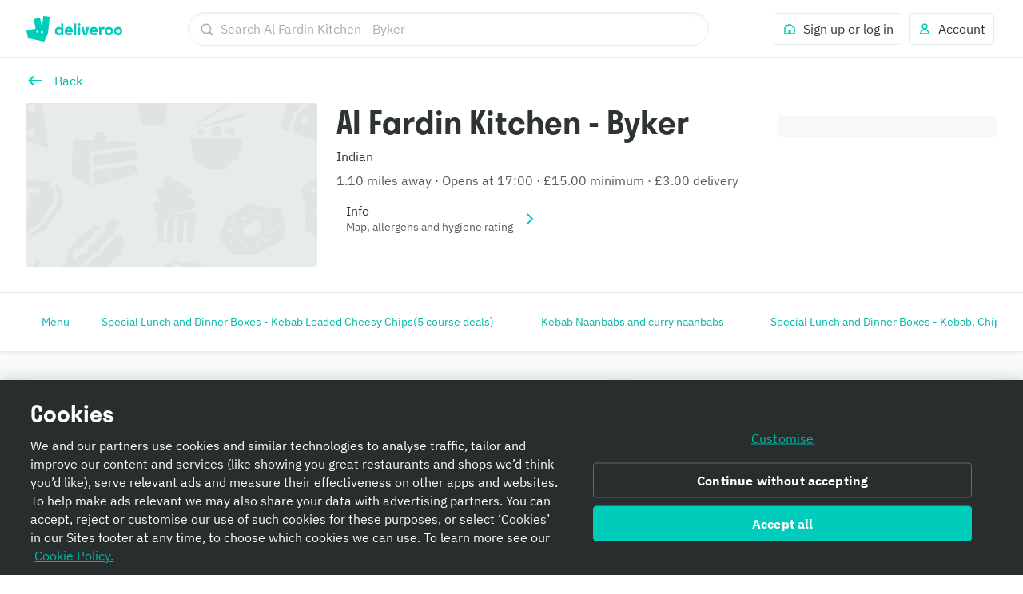

--- FILE ---
content_type: text/css
request_url: https://cwa.roocdn.com/_next/static/css/a2b9e497d0899d44.css
body_size: 16917
content:
@keyframes Popover-aa80cacddcfc6eae{0%{opacity:0}to{opacity:1}}@keyframes Popover-1c7e2ac1229c2f40{0%{opacity:1}to{opacity:0}}@keyframes Popover-222e369e5547e83f{0%{opacity:0;transform:translateY(4px)}to{opacity:1;transform:translateY(0)}}@keyframes Popover-2eaea63d45ffb19b{0%{opacity:0;transform:scale(.9)}to{opacity:1;transform:scale(1)}}@keyframes Popover-c1aa2bbb730d1ea3{0%{opacity:1;transform:scale(1)}to{opacity:0;transform:scale(.9)}}@keyframes Popover-fe3fe5cf97c52482{0%{transform:translateY(100vh);opacity:0}to{transform:translateY(0);opacity:1}}@keyframes Popover-26b014e0865a8271{0%,20%,40%,60%,80%,to{transition-timing-function:cubic-bezier(.215,.61,.355,1)}10%{transform:scaleX(1)}0%{transform:scale3d(.6,.6,.6)}20%{transform:scale3d(1.1,1.1,1.1)}40%{transform:scale3d(.9,.9,.9)}60%{transform:scale3d(1.03,1.03,1.03)}80%{transform:scale3d(.97,.97,.97)}to{opacity:1;transform:scaleX(1)}}@keyframes Popover-ae82937af879ade4{0%{transform:rotate(0deg)}50%{transform:rotate(180deg)}to{transform:rotate(1turn)}}@keyframes Popover-4980db8916a6c737{0%{transform:scaleX(0);opacity:1}to{transform:scaleX(1);opacity:0}}@keyframes Popover-ac9198932b0912c0{0%{transform:scale(0);opacity:1}50%{transform:scale(0);opacity:1}to{transform:scale(4);opacity:0}}@keyframes Popover-826a70482bcecd22{0%{opacity:1}50%{opacity:.3}to{opacity:1}}@keyframes Popover-fef986ac595c1c64{0%{background-position:-936px 0}to{background-position:936px 0}}.Popover-30abb84cea069015{position:relative}.Popover-30abb84cea069015 .Popover-d4681b5b395557a3{position:absolute;margin-top:16px;border-radius:3px;z-index:100;background:#fff;box-shadow:0 6px 20px 0 rgba(0,0,0,.08);border:1px solid rgba(0,0,0,.04);text-align:left;animation-duration:.3s;animation-name:Popover-aa80cacddcfc6eae}[dir=rtl] .Popover-30abb84cea069015 .Popover-d4681b5b395557a3{text-align:right}.Popover-30abb84cea069015 .Popover-d4681b5b395557a3:before{content:"";position:absolute;width:0;height:0;top:-9px;border-left:8px solid rgba(0,0,0,0);border-right:8px solid rgba(0,0,0,0);border-bottom:8px solid rgba(0,0,0,.04)}.Popover-30abb84cea069015 .Popover-d4681b5b395557a3:after{content:"";position:absolute;width:0;height:0;top:-7px;border-left:7px solid rgba(0,0,0,0);border-right:7px solid rgba(0,0,0,0);border-bottom:7px solid #fff;margin-left:1px}[dir=rtl] .Popover-30abb84cea069015 .Popover-d4681b5b395557a3:after{margin-left:0;margin-right:1px}.Popover-30abb84cea069015 .Popover-d4681b5b395557a3.Popover-85ab2bae47bcbfa8:before{top:auto;bottom:-9px;border-bottom:0;border-top:8px solid rgba(0,0,0,.04)}.Popover-30abb84cea069015 .Popover-d4681b5b395557a3.Popover-85ab2bae47bcbfa8:after{top:auto;bottom:-7px;border-bottom:0;border-top:7px solid #fff}.Popover-7cb61e00761c672d{min-height:60px;min-width:100px;display:flex;align-items:center;justify-content:center}.Popover-a061fc5d7f1ba310 .Popover-d4681b5b395557a3{right:0}[dir=rtl] .Popover-a061fc5d7f1ba310 .Popover-d4681b5b395557a3{right:auto;left:0}.Popover-a061fc5d7f1ba310 .Popover-d4681b5b395557a3:before{right:40px}[dir=rtl] .Popover-a061fc5d7f1ba310 .Popover-d4681b5b395557a3:before{right:auto;left:40px}.Popover-a061fc5d7f1ba310 .Popover-d4681b5b395557a3:after{right:41px}[dir=rtl] .Popover-a061fc5d7f1ba310 .Popover-d4681b5b395557a3:after{right:auto;left:41px}.Popover-2417e3fe329d88db .Popover-d4681b5b395557a3:after,.Popover-2417e3fe329d88db .Popover-d4681b5b395557a3:before{left:40px}[dir=rtl] .Popover-2417e3fe329d88db .Popover-d4681b5b395557a3:after,[dir=rtl] .Popover-2417e3fe329d88db .Popover-d4681b5b395557a3:before{left:auto;right:40px}.Popover-ae027943bc2cd3f0.Popover-a061fc5d7f1ba310 .Popover-d4681b5b395557a3:before{right:3px}[dir=rtl] .Popover-ae027943bc2cd3f0.Popover-a061fc5d7f1ba310 .Popover-d4681b5b395557a3:before{right:auto;left:3px}.Popover-ae027943bc2cd3f0.Popover-a061fc5d7f1ba310 .Popover-d4681b5b395557a3:after{right:4px}[dir=rtl] .Popover-ae027943bc2cd3f0.Popover-a061fc5d7f1ba310 .Popover-d4681b5b395557a3:after{right:auto;left:4px}.Popover-ae027943bc2cd3f0.Popover-a061fc5d7f1ba310.Popover-85ab2bae47bcbfa8 .Popover-d4681b5b395557a3:before{right:3px}[dir=rtl] .Popover-ae027943bc2cd3f0.Popover-a061fc5d7f1ba310.Popover-85ab2bae47bcbfa8 .Popover-d4681b5b395557a3:before{right:auto;left:3px}.Popover-ae027943bc2cd3f0.Popover-a061fc5d7f1ba310.Popover-85ab2bae47bcbfa8 .Popover-d4681b5b395557a3:after{right:4px}[dir=rtl] .Popover-ae027943bc2cd3f0.Popover-a061fc5d7f1ba310.Popover-85ab2bae47bcbfa8 .Popover-d4681b5b395557a3:after{right:auto;left:4px}.Popover-85ab2bae47bcbfa8 .Popover-d4681b5b395557a3{bottom:100%;margin-top:0;margin-bottom:16px}.Popover-85ab2bae47bcbfa8 .Popover-d4681b5b395557a3:before{top:auto;bottom:-9px;border-bottom:0;border-top:8px solid rgba(0,0,0,.04)}.Popover-85ab2bae47bcbfa8 .Popover-d4681b5b395557a3:after{top:auto;bottom:-7px;border-bottom:0;border-top:7px solid #fff;margin-left:1px}[dir=rtl] .Popover-85ab2bae47bcbfa8 .Popover-d4681b5b395557a3:after{margin-left:0;margin-right:1px}.Popover-7e99a6064f748701 .Popover-d4681b5b395557a3{background:#2e3333}.Popover-7e99a6064f748701 .Popover-d4681b5b395557a3:before{content:"";position:absolute;width:0;height:0;top:-9px;border-left:8px solid rgba(0,0,0,0);border-right:8px solid rgba(0,0,0,0);border-bottom:8px solid rgba(0,0,0,.04)}.Popover-7e99a6064f748701 .Popover-d4681b5b395557a3:after{content:"";position:absolute;width:0;height:0;top:-7px;border-left:7px solid rgba(0,0,0,0);border-right:7px solid rgba(0,0,0,0);border-bottom:7px solid #2e3333;margin-left:1px}[dir=rtl] .Popover-7e99a6064f748701 .Popover-d4681b5b395557a3:after{margin-left:0;margin-right:1px}.Popover-7e99a6064f748701 .Popover-d4681b5b395557a3.Popover-85ab2bae47bcbfa8:before{top:auto;bottom:-9px;border-bottom:0;border-top:8px solid rgba(0,0,0,.04)}.Popover-7e99a6064f748701 .Popover-d4681b5b395557a3.Popover-85ab2bae47bcbfa8:after{top:auto;bottom:-7px;border-bottom:0;border-top:7px solid #2e3333}[data-dt-mode][data-dt-theme] .Popover-30abb84cea069015 .Popover-d4681b5b395557a3{background-color:rgb(var(--color-background-elevation-base));box-shadow:0 6px 20px 0 rgba(var(--color-static-black),.08);border-color:rgb(var(--color-border-neutral-subtle))}[data-dt-mode][data-dt-theme] .Popover-30abb84cea069015 .Popover-d4681b5b395557a3:before{content:"";position:absolute;width:0;height:0;top:-9px;border-left:8px solid rgba(0,0,0,0);border-right:8px solid rgba(0,0,0,0);border-bottom:8px solid rgb(var(--color-border-neutral-subtle))}[data-dt-mode][data-dt-theme] .Popover-30abb84cea069015 .Popover-d4681b5b395557a3:after{content:"";position:absolute;width:0;height:0;top:-7px;border-left:7px solid rgba(0,0,0,0);border-right:7px solid rgba(0,0,0,0);border-bottom:7px solid rgb(var(--color-background-elevation-base));margin-left:1px}[dir=rtl] [data-dt-mode][data-dt-theme] .Popover-30abb84cea069015 .Popover-d4681b5b395557a3:after{margin-left:0;margin-right:1px}[data-dt-mode][data-dt-theme] .Popover-30abb84cea069015 .Popover-d4681b5b395557a3.Popover-85ab2bae47bcbfa8:before{top:auto;bottom:-9px;border-bottom:0;border-top:8px solid rgb(var(--color-border-neutral-subtle))}[data-dt-mode][data-dt-theme] .Popover-30abb84cea069015 .Popover-d4681b5b395557a3.Popover-85ab2bae47bcbfa8:after{top:auto;bottom:-7px;border-bottom:0;border-top:7px solid rgb(var(--color-background-elevation-base))}[data-dt-mode][data-dt-theme] .Popover-7e99a6064f748701 .Popover-d4681b5b395557a3{background:rgb(var(--color-background-neutral-intense))}[data-dt-mode][data-dt-theme] .Popover-7e99a6064f748701 .Popover-d4681b5b395557a3:before{content:"";position:absolute;width:0;height:0;top:-9px;border-left:8px solid rgba(0,0,0,0);border-right:8px solid rgba(0,0,0,0);border-bottom:8px solid rgb(var(--color-border-neutral-subtle))}[data-dt-mode][data-dt-theme] .Popover-7e99a6064f748701 .Popover-d4681b5b395557a3:after{content:"";position:absolute;width:0;height:0;top:-7px;border-left:7px solid rgba(0,0,0,0);border-right:7px solid rgba(0,0,0,0);border-bottom:7px solid rgb(var(--color-background-neutral-intense));margin-left:1px}[dir=rtl] [data-dt-mode][data-dt-theme] .Popover-7e99a6064f748701 .Popover-d4681b5b395557a3:after{margin-left:0;margin-right:1px}[data-dt-mode][data-dt-theme] .Popover-7e99a6064f748701 .Popover-d4681b5b395557a3.Popover-85ab2bae47bcbfa8:before{top:auto;bottom:-9px;border-bottom:0;border-top:8px solid rgb(var(--color-border-neutral-subtle))}[data-dt-mode][data-dt-theme] .Popover-7e99a6064f748701 .Popover-d4681b5b395557a3.Popover-85ab2bae47bcbfa8:after{top:auto;bottom:-7px;border-bottom:0;border-top:7px solid rgb(var(--color-background-neutral-intense))}[data-dt-mode][data-dt-theme] .Popover-85ab2bae47bcbfa8 .Popover-d4681b5b395557a3:before{border-top-color:rgb(var(--color-border-neutral-subtle))}[data-dt-mode][data-dt-theme] .Popover-85ab2bae47bcbfa8 .Popover-d4681b5b395557a3:after{border-top-color:rgb(var(--color-background-elevation-base))}[data-dt-mode][data-dt-theme] .Popover-ae027943bc2cd3f0.Popover-a061fc5d7f1ba310 .Popover-d4681b5b395557a3:before{right:3px}[dir=rtl] [data-dt-mode][data-dt-theme] .Popover-ae027943bc2cd3f0.Popover-a061fc5d7f1ba310 .Popover-d4681b5b395557a3:before{right:auto;left:3px}[data-dt-mode][data-dt-theme] .Popover-ae027943bc2cd3f0.Popover-a061fc5d7f1ba310 .Popover-d4681b5b395557a3:after{right:4px}[dir=rtl] [data-dt-mode][data-dt-theme] .Popover-ae027943bc2cd3f0.Popover-a061fc5d7f1ba310 .Popover-d4681b5b395557a3:after{right:auto;left:4px}[data-dt-mode][data-dt-theme] .Popover-ae027943bc2cd3f0.Popover-a061fc5d7f1ba310.Popover-85ab2bae47bcbfa8 .Popover-d4681b5b395557a3:before{right:3px}[dir=rtl] [data-dt-mode][data-dt-theme] .Popover-ae027943bc2cd3f0.Popover-a061fc5d7f1ba310.Popover-85ab2bae47bcbfa8 .Popover-d4681b5b395557a3:before{right:auto;left:3px}[data-dt-mode][data-dt-theme] .Popover-ae027943bc2cd3f0.Popover-a061fc5d7f1ba310.Popover-85ab2bae47bcbfa8 .Popover-d4681b5b395557a3:after{right:4px}[dir=rtl] [data-dt-mode][data-dt-theme] .Popover-ae027943bc2cd3f0.Popover-a061fc5d7f1ba310.Popover-85ab2bae47bcbfa8 .Popover-d4681b5b395557a3:after{right:auto;left:4px}.UITitleLine-32d3d8b8f1d45d5f{display:-webkit-box;overflow:hidden;-webkit-box-orient:vertical;-webkit-line-clamp:var(--max-lines)}.UITitleLine-376aeaed5a0a2114{display:grid;grid-auto-flow:column}.PopoverManager-e373249d3714e14a{position:relative}.Tooltip-370e8543712074b0{display:inline-flex}.Tooltip-3969da283d570a87{width:280px}.UITooltip-891b22524375d0a3{display:inline-flex}.UITooltip-439e62999f03fa8b{width:307px}.UITooltip-439e62999f03fa8b .UITooltip-113d3c9b74cd5905{color:#fabe00}.UISpans-27b5c8a3ee4fe7b3{display:inline-flex;transform:translateY(-10%);vertical-align:middle}.UISpans-cab905c64f8fc628{border-radius:3px;display:inline-block}.UILines-eb427a2507db75b3{text-align:left}[dir=rtl] .UILines-eb427a2507db75b3{text-align:right}.UILines-eb427a2507db75b3.UILines-32dccbea0804e3af{display:inline-flex;align-items:center;justify-content:flex-start}.UILines-558487250abed979{text-align:center}.UILines-558487250abed979.UILines-32dccbea0804e3af{display:inline-flex;align-items:center;justify-content:center}.UILines-d8a77e65fe818cd4{text-align:right}[dir=rtl] .UILines-d8a77e65fe818cd4{text-align:left}.UILines-d8a77e65fe818cd4.UILines-32dccbea0804e3af{display:inline-flex;align-items:center;justify-content:flex-end}.UILines-b4ef7338859b08ef{display:-webkit-box;overflow:hidden;-webkit-box-orient:vertical;-webkit-line-clamp:var(--max-ui-lines)}.UILines-26c26c62a9632295{display:flex;flex-direction:row;padding:2px 12px 2px 8px;border-radius:4px;align-items:center;margin:8px 0}[dir=rtl] .UILines-26c26c62a9632295{padding:2px 8px 2px 12px}.UILines-26c26c62a9632295:last-child{margin-bottom:0}.AccessibleCustomActions-0d6ad105e6112f6f{clip-path:inset(50%);height:1px;width:1px;overflow:hidden;position:absolute;white-space:nowrap;margin:-1px}.HomeRewardProgress-91a19c66d9a4ca0d{vertical-align:middle}.HomeRewardProgress-c4a8ba659e64f7ef{flex:1;display:inline-flex;align-items:center;justify-content:center;position:relative}.HomeRewardProgress-c4a8ba659e64f7ef .HomeRewardProgress-08fe2ab6b5940a2a,.HomeRewardProgress-c4a8ba659e64f7ef .HomeRewardProgress-82e5594bd63b665c{flex:1;display:flex}.HomeRewardProgress-c4a8ba659e64f7ef .HomeRewardProgress-08fe2ab6b5940a2a{position:absolute;top:0;left:0}[dir=rtl] .HomeRewardProgress-c4a8ba659e64f7ef .HomeRewardProgress-08fe2ab6b5940a2a{left:auto;right:0}.HomeRewardProgress-9999d08723e569e2{flex:1;display:flex;position:relative;color:#bac3c3}.HomeRewardProgress-9999d08723e569e2:not(:first-child):before{position:absolute;content:"";top:50%;margin-top:-1px;left:-2px;height:2px;width:4px;background-color:#bac3c3}[dir=rtl] .HomeRewardProgress-9999d08723e569e2:not(:first-child):before{left:auto;right:-2px}.HomeRewardProgress-9999d08723e569e2.HomeRewardProgress-67b4b9919cc4bb1a{color:#9c006d}.HomeRewardProgress-9999d08723e569e2.HomeRewardProgress-67b4b9919cc4bb1a:before{background-color:#9c006d}.HomeRewardProgress-9999d08723e569e2.HomeRewardProgress-0da369f737d65b51{color:#651ecb}.HomeRewardProgress-9999d08723e569e2.HomeRewardProgress-0da369f737d65b51:before{background-color:#651ecb}.__theme-plus .HomeRewardProgress-9999d08723e569e2.HomeRewardProgress-0da369f737d65b51{color:#651ecb}.__theme-plus .HomeRewardProgress-9999d08723e569e2.HomeRewardProgress-0da369f737d65b51:before{background-color:#651ecb}.HomeFeedUILines-8bd2eacc5b5ba98e{display:-webkit-box;overflow:hidden;-webkit-box-orient:vertical;-webkit-line-clamp:var(--max-lines)}.HomeFeedUILines-55cd19148e4c15d6{padding:2px 0}.HomeFeedUILines-55cd19148e4c15d6:last-child{padding-bottom:0}.HomeFeedUILines-82333025e2145c42{padding-top:4px}.HomeFeedUILines-d9843e1bd87b0546>div{display:inline-block}.HomeFeedUILines-338182afec98ab1b{border-radius:3px;white-space:"pre";line-height:"24px"}[role=button].HomeFeedUILines-338182afec98ab1b{position:relative;-webkit-appearance:none;appearance:none;border-width:0;cursor:pointer;outline:none}[role=button].HomeFeedUILines-338182afec98ab1b:before{top:0;left:0;bottom:0;right:0;content:"";position:absolute;border-radius:4px}[role=button].HomeFeedUILines-338182afec98ab1b:focus-visible:before{z-index:3;transition-property:box-shadow;transition-duration:.15s;transition-timing-function:ease-out}[role=button].HomeFeedUILines-338182afec98ab1b:focus-visible:before{outline:none;border-color:rgba(0,0,0,0);box-shadow:inset 0 0 0 2px #2e3333,inset 0 0 0 4px #fff}.HomeFeedUILines-0e9519b70b1f4d3d{align-items:flex-start;display:flex}.HomeFeedUILines-3ca3b51410435dda{display:grid;grid-auto-flow:column}.HomeFeedUILines-10e31f3f63e5ee74{grid-template-columns:max-content}.HomeFeedUILines-d76776ea1a9ab551{display:block}@keyframes splide-loading{0%{transform:rotate(0)}to{transform:rotate(1turn)}}.splide__track--draggable{-webkit-touch-callout:none;-webkit-user-select:none;user-select:none}.splide__track--fade>.splide__list>.splide__slide{margin:0!important;opacity:0;z-index:0}.splide__track--fade>.splide__list>.splide__slide.is-active{opacity:1;z-index:1}.splide--rtl{direction:rtl}[dir=rtl] .splide--rtl{direction:ltr}.splide__track--ttb>.splide__list{display:block}.splide__container{box-sizing:border-box;position:relative}.splide__list{backface-visibility:hidden;display:flex;height:100%;margin:0!important;padding:0!important}.splide.is-initialized:not(.is-active) .splide__list{display:block}.splide__pagination{align-items:center;display:flex;flex-wrap:wrap;justify-content:center;margin:0;pointer-events:none}.splide__pagination li{display:inline-block;line-height:1;list-style-type:none;margin:0;pointer-events:auto}.splide:not(.is-overflow) .splide__pagination{display:none}.splide__progress__bar{width:0}.splide{position:relative;visibility:hidden}.splide.is-initialized,.splide.is-rendered{visibility:visible}.splide__slide{backface-visibility:hidden;box-sizing:border-box;flex-shrink:0;list-style-type:none!important;margin:0;position:relative}.splide__slide img{vertical-align:bottom}.splide__spinner{animation:splide-loading 1s linear infinite;border:2px solid #999;border-left-color:transparent;border-radius:50%;bottom:0;contain:strict;display:inline-block;height:20px;left:0;margin:auto;position:absolute;right:0;top:0;width:20px}[dir=rtl] .splide__spinner{border-left-color:initial;border-right-color:transparent}.splide__sr{clip:rect(0 0 0 0);border:0;height:1px;margin:-1px;overflow:hidden;padding:0;position:absolute;width:1px}.splide__toggle.is-active .splide__toggle__play,.splide__toggle__pause{display:none}.splide__toggle.is-active .splide__toggle__pause{display:inline}.splide__track{overflow:hidden;position:relative;z-index:0}.UIStoryOverlays-9a798d40b7197882{display:flex;align-items:flex-end;position:absolute;bottom:0;box-sizing:border-box;width:100%;height:100%;padding:8px;text-shadow:0 1px 4px rgba(0,0,0,.08);background:linear-gradient(rgba(0,0,0,0) 18%,rgba(0,0,0,.75));-webkit-tap-highlight-color:rgba(0,0,0,0);-webkit-user-select:none;user-select:none}.UIStoryOverlays-9a798d40b7197882::selection{color:none;background:none}.UIStoryOverlays-8b8404e01da640b4{position:absolute;background:linear-gradient(rgba(0,0,0,0) 18%,rgba(0,0,0,.75));bottom:0;left:0;padding-bottom:32px;width:100%;color:#fff;font-size:24px;z-index:9999;display:flex;justify-content:center;-webkit-tap-highlight-color:rgba(0,0,0,0);-webkit-user-select:none;user-select:none}[dir=rtl] .UIStoryOverlays-8b8404e01da640b4{left:auto;right:0}.UIStoryOverlays-8b8404e01da640b4::selection{color:none;background:none}@keyframes UIStoryCard-ac9b494e32b55b6a{0%{opacity:0}to{opacity:1}}@keyframes UIStoryCard-e78edf3b0a85bed8{0%{opacity:1}to{opacity:0}}@keyframes UIStoryCard-f56c3b5a112a3485{0%{opacity:0;transform:translateY(4px)}to{opacity:1;transform:translateY(0)}}@keyframes UIStoryCard-c964653c956fac41{0%{opacity:0;transform:scale(.9)}to{opacity:1;transform:scale(1)}}@keyframes UIStoryCard-a3f7e81124b8e677{0%{opacity:1;transform:scale(1)}to{opacity:0;transform:scale(.9)}}@keyframes UIStoryCard-f5d42bc7d242540b{0%{transform:translateY(100vh);opacity:0}to{transform:translateY(0);opacity:1}}@keyframes UIStoryCard-9f656f3d8e83c1a2{0%,20%,40%,60%,80%,to{transition-timing-function:cubic-bezier(.215,.61,.355,1)}10%{transform:scaleX(1)}0%{transform:scale3d(.6,.6,.6)}20%{transform:scale3d(1.1,1.1,1.1)}40%{transform:scale3d(.9,.9,.9)}60%{transform:scale3d(1.03,1.03,1.03)}80%{transform:scale3d(.97,.97,.97)}to{opacity:1;transform:scaleX(1)}}@keyframes UIStoryCard-0e9ecf5cdb28ae28{0%{transform:rotate(0deg)}50%{transform:rotate(180deg)}to{transform:rotate(1turn)}}@keyframes UIStoryCard-cc8b82f62d3910db{0%{transform:scaleX(0);opacity:1}to{transform:scaleX(1);opacity:0}}@keyframes UIStoryCard-6da305b4e8a05546{0%{transform:scale(0);opacity:1}50%{transform:scale(0);opacity:1}to{transform:scale(4);opacity:0}}@keyframes UIStoryCard-39fdf8707a54fe2c{0%{opacity:1}50%{opacity:.3}to{opacity:1}}@keyframes UIStoryCard-8ef192889ea2fc17{0%{background-position:-936px 0}to{background-position:936px 0}}.UIStoryCard-2665efb5426d9bd8{position:relative;display:inline-block;width:120px;min-width:120px;height:171.25px;border-radius:4px;overflow:hidden;border:none;text-align:left;margin-bottom:4px;cursor:pointer;box-shadow:0 1px 4px rgba(0,0,0,.08);transform:translateZ(0)}[dir=rtl] .UIStoryCard-2665efb5426d9bd8{text-align:right}.UIStoryCard-9997e740cbe8358b>video{object-fit:cover;border-radius:4px}.UIStoryCard-c98eff58ebafd643{position:relative;display:flex;height:36px;width:36px;flex:0 0 36px;border-radius:90px;overflow:hidden}.UIStoryCard-be2285f8f8785734{top:0;position:absolute;text-align:center;display:flex;width:90%;flex-direction:column;justify-content:center;padding:8px;z-index:100}.HomeFeedScrollTracker-bd9a6ffea8a4b4b7{height:100%}.Bubble-e288ef0fcbbf9423{display:inline-flex;flex-direction:column;justify-content:center;align-items:center;background:#fff;border-radius:100px;font-size:8.5px;font-weight:600;text-align:center;margin:-8px 8px 0 0;min-height:33px;line-height:normal;letter-spacing:0;box-shadow:0 4px 14px -4px rgba(0,0,0,.08);padding:6px 16px}[dir=rtl] .Bubble-e288ef0fcbbf9423{margin:-8px 0 0 8px}.Bubble-3d83607ca5ad6e2a{flex-direction:column-reverse;justify-content:flex-end}.Bubble-e288ef0fcbbf9423 *{line-height:1.2}.Bubble-e288ef0fcbbf9423.Bubble-5be4b561c6f589e1{min-height:0}[data-dt-mode][data-dt-theme] .Bubble-e288ef0fcbbf9423{background:rgb(var(--color-background-elevation-base))}.UIFavouritesAnimation-3926b3cf79ad4daa{display:flex;width:40px;height:40px;margin:-8px -1px}@keyframes UIFavouritesButton-d9ee315449df77c1{0%{transform:scale(.85)}75%{transform:scale(1.1)}to{transform:scale(1)}}.UIFavouritesButton-f906b2ea538de665{display:flex;flex-direction:column;align-items:center;position:relative;padding:9px 5px 0;-webkit-appearance:none;appearance:none;background:rgba(0,0,0,0);border:0;cursor:pointer;border-radius:4px}.UIFavouritesButton-f906b2ea538de665:focus-visible{outline:none;transition-property:box-shadow;transition-duration:.15s;transition-timing-function:ease-out}.UIFavouritesButton-f906b2ea538de665:focus-visible>div>span{outline:none;border-color:rgba(0,0,0,0);box-shadow:0 0 0 2px #2e3333,0 0 0 4px #fff;border-radius:4px}.UIFavouritesButton-f906b2ea538de665:active{transform:scale(.85)}.UIFavouritesButton-f906b2ea538de665.UIFavouritesButton-41924f27add1d49a{padding:0}.UIFavouritesButton-e030be07479f6153{display:flex;align-items:center;justify-content:center}.UIFavouritesButton-12f12548b484c903{box-shadow:0 1px 4px rgba(0,0,0,.08);padding:8px 1px;border-radius:90px;background-color:#fff}.UIFavouritesButton-3beeb346c921d331{display:flex;width:38px;align-items:center;justify-content:center;padding:0}.UIFavouritesButton-3beeb346c921d331.UIFavouritesButton-fddee060ed78dd04{box-shadow:0 1px 4px rgba(0,0,0,.08);padding:8px 1px;border-radius:90px;background-color:#fff}.UIFavouritesButton-54ef4e5d45e02ee7{width:24px;height:24px;justify-content:center;display:flex;align-items:center}.UIFavouritesButton-66b9392ad029da8b.UIFavouritesButton-c7a5334179e4570f{animation:UIFavouritesButton-d9ee315449df77c1 .3s linear}[data-dt-mode][data-dt-theme] .UIFavouritesButton-3beeb346c921d331.UIFavouritesButton-fddee060ed78dd04{box-shadow:0 1px 4px rgba(var(--color-static-black),.08);background-color:rgb(var(--color-background-elevation-base))}.UIFavouritesOverlay-09703d60c7ed5a20{display:flex;flex:1;justify-content:flex-end;z-index:2;position:absolute;top:0;right:0}[dir=rtl] .UIFavouritesOverlay-09703d60c7ed5a20{right:auto;left:0}.UIFavouritesOverlay-0181f62e93dfb63f{display:block;height:100px;width:100px;position:absolute;top:0;right:0}[dir=rtl] .UIFavouritesOverlay-0181f62e93dfb63f{right:auto;left:0;transform:rotate(270deg)}[dir=rtl] [dir=rtl] .UIFavouritesOverlay-0181f62e93dfb63f{transform:rotate(-270deg)}@keyframes HomeFeedUICard-0e66cc35f1901d78{0%{opacity:0}to{opacity:1}}@keyframes HomeFeedUICard-68756ae91ddd6756{0%{opacity:1}to{opacity:0}}@keyframes HomeFeedUICard-fed55f58e0a8bc8d{0%{opacity:0;transform:translateY(4px)}to{opacity:1;transform:translateY(0)}}@keyframes HomeFeedUICard-66fcd6e633375ce7{0%{opacity:0;transform:scale(.9)}to{opacity:1;transform:scale(1)}}@keyframes HomeFeedUICard-e181ecc1b5e80b5b{0%{opacity:1;transform:scale(1)}to{opacity:0;transform:scale(.9)}}@keyframes HomeFeedUICard-dbf560a28f4fed0d{0%{transform:translateY(100vh);opacity:0}to{transform:translateY(0);opacity:1}}@keyframes HomeFeedUICard-64f924f220e251ce{0%,20%,40%,60%,80%,to{transition-timing-function:cubic-bezier(.215,.61,.355,1)}10%{transform:scaleX(1)}0%{transform:scale3d(.6,.6,.6)}20%{transform:scale3d(1.1,1.1,1.1)}40%{transform:scale3d(.9,.9,.9)}60%{transform:scale3d(1.03,1.03,1.03)}80%{transform:scale3d(.97,.97,.97)}to{opacity:1;transform:scaleX(1)}}@keyframes HomeFeedUICard-bca55cba360efad2{0%{transform:rotate(0deg)}50%{transform:rotate(180deg)}to{transform:rotate(1turn)}}@keyframes HomeFeedUICard-c325e4ac16e16991{0%{transform:scaleX(0);opacity:1}to{transform:scaleX(1);opacity:0}}@keyframes HomeFeedUICard-400ddb28af01403c{0%{transform:scale(0);opacity:1}50%{transform:scale(0);opacity:1}to{transform:scale(4);opacity:0}}@keyframes HomeFeedUICard-23d73ce849da6ee6{0%{opacity:1}50%{opacity:.3}to{opacity:1}}@keyframes HomeFeedUICard-48b93cc56ee75963{0%{background-position:-936px 0}to{background-position:936px 0}}.HomeFeedUICard-cdbc09faf7465d96{box-shadow:0 1px 4px rgba(0,0,0,.08),0 0 0 1px rgba(0,0,0,.04);margin:1px;border-radius:3px;background-color:#fff;overflow:hidden;cursor:pointer}@media only screen and (min-width:768px){.HomeFeedUICard-cdbc09faf7465d96{height:calc(100% - 2px)}}.HomeFeedUICard-cdbc09faf7465d96 a{text-decoration:none;color:#2e3333;height:100%}.HomeFeedUICard-cdbc09faf7465d96 .HomeFeedUICard-3e299003014c14f9,.HomeFeedUICard-cdbc09faf7465d96 .HomeFeedUICard-e1dea9011c4a2b9e{box-sizing:border-box;position:relative;outline:none}.HomeFeedUICard-cdbc09faf7465d96 .HomeFeedUICard-3e299003014c14f9:before,.HomeFeedUICard-cdbc09faf7465d96 .HomeFeedUICard-e1dea9011c4a2b9e:before{top:0;left:0;bottom:0;right:0;content:"";position:absolute;border-radius:4px}.HomeFeedUICard-cdbc09faf7465d96 .HomeFeedUICard-3e299003014c14f9:focus-visible:before,.HomeFeedUICard-cdbc09faf7465d96 .HomeFeedUICard-e1dea9011c4a2b9e:focus-visible:before{z-index:3;transition-property:box-shadow;transition-duration:.15s;transition-timing-function:ease-out}.HomeFeedUICard-cdbc09faf7465d96 .HomeFeedUICard-3e299003014c14f9:focus-visible:before,.HomeFeedUICard-cdbc09faf7465d96 .HomeFeedUICard-e1dea9011c4a2b9e:focus-visible:before{outline:none;border-color:rgba(0,0,0,0);box-shadow:inset 0 0 0 2px #2e3333,inset 0 0 0 4px #fff}.HomeFeedUICard-cdbc09faf7465d96 .HomeFeedUICard-157f7be5d7b2fa7b{display:block}.HomeFeedUICard-cdbc09faf7465d96.HomeFeedUICard-343baeeb8e6028d7{margin-bottom:4px;height:inherit}.HomeFeedUICard-cdbc09faf7465d96.HomeFeedUICard-00e7fe0f41212079,.HomeFeedUICard-cdbc09faf7465d96.HomeFeedUICard-902ea4a910170509{width:262px}.HomeFeedUICard-cdbc09faf7465d96.HomeFeedUICard-71c3f0234119f832 .HomeFeedUICard-157f7be5d7b2fa7b{display:block}.HomeFeedUICard-cdbc09faf7465d96.HomeFeedUICard-71c3f0234119f832 .HomeFeedUICard-3e299003014c14f9{padding:12px 16px}.HomeFeedUICard-cdbc09faf7465d96.HomeFeedUICard-71c3f0234119f832 .HomeFeedUICard-3e299003014c14f9 .HomeFeedUICard-619f89858093a1f4{display:flex}.HomeFeedUICard-cdbc09faf7465d96.HomeFeedUICard-71c3f0234119f832 .HomeFeedUICard-3e299003014c14f9 .HomeFeedUICard-f931ce0fbd8a7801{position:absolute;right:0;top:0}[dir=rtl] .HomeFeedUICard-cdbc09faf7465d96.HomeFeedUICard-71c3f0234119f832 .HomeFeedUICard-3e299003014c14f9 .HomeFeedUICard-f931ce0fbd8a7801{right:auto;left:0}.HomeFeedUICard-cdbc09faf7465d96.HomeFeedUICard-71c3f0234119f832 .HomeFeedUICard-3e299003014c14f9 .HomeFeedUICard-f931ce0fbd8a7801>div{padding-right:4px}[dir=rtl] .HomeFeedUICard-cdbc09faf7465d96.HomeFeedUICard-71c3f0234119f832 .HomeFeedUICard-3e299003014c14f9 .HomeFeedUICard-f931ce0fbd8a7801>div{padding-right:0;padding-left:4px}.HomeFeedUICard-cdbc09faf7465d96.HomeFeedUICard-71c3f0234119f832.HomeFeedUICard-343baeeb8e6028d7{width:262px}@media only screen and (min-width:768px){.HomeFeedUICard-cdbc09faf7465d96.HomeFeedUICard-71c3f0234119f832.HomeFeedUICard-343baeeb8e6028d7{width:356px}}@media only screen and (min-width:0)and (max-width:767px){.HomeFeedUICard-cdbc09faf7465d96.HomeFeedUICard-71c3f0234119f832:not(.HomeFeedUICard-343baeeb8e6028d7){box-shadow:none;margin:0 -16px -12px}.HomeFeedUICard-cdbc09faf7465d96.HomeFeedUICard-71c3f0234119f832:not(.HomeFeedUICard-343baeeb8e6028d7) .HomeFeedUICard-fd2fc890051d4536{margin:0 16px;border:0;border-top:1px solid rgba(0,0,0,.08)}}@media only screen and (min-width:540px)and (max-width:767px){.HomeFeedUICard-cdbc09faf7465d96.HomeFeedUICard-71c3f0234119f832:not(.HomeFeedUICard-343baeeb8e6028d7){margin-left:-24px;margin-right:-24px}.HomeFeedUICard-cdbc09faf7465d96.HomeFeedUICard-71c3f0234119f832:not(.HomeFeedUICard-343baeeb8e6028d7) .HomeFeedUICard-3e299003014c14f9{padding-left:24px;padding-right:24px}.HomeFeedUICard-cdbc09faf7465d96.HomeFeedUICard-71c3f0234119f832:not(.HomeFeedUICard-343baeeb8e6028d7) .HomeFeedUICard-3e299003014c14f9 .HomeFeedUICard-f931ce0fbd8a7801>div{padding-right:15px}[dir=rtl] .HomeFeedUICard-cdbc09faf7465d96.HomeFeedUICard-71c3f0234119f832:not(.HomeFeedUICard-343baeeb8e6028d7) .HomeFeedUICard-3e299003014c14f9 .HomeFeedUICard-f931ce0fbd8a7801>div{padding-right:0;padding-left:15px}.HomeFeedUICard-cdbc09faf7465d96.HomeFeedUICard-71c3f0234119f832:not(.HomeFeedUICard-343baeeb8e6028d7) .HomeFeedUICard-fd2fc890051d4536{margin:0 24px}}.HomeFeedUICard-cdbc09faf7465d96.HomeFeedUICard-7bcb7fdd2cad81c2,.HomeFeedUICard-cdbc09faf7465d96.HomeFeedUICard-87184fd0822a4bcc{margin:0;box-shadow:none;padding:16px}.HomeFeedUICard-cdbc09faf7465d96.HomeFeedUICard-7bcb7fdd2cad81c2 .HomeFeedUICard-157f7be5d7b2fa7b,.HomeFeedUICard-cdbc09faf7465d96.HomeFeedUICard-87184fd0822a4bcc .HomeFeedUICard-157f7be5d7b2fa7b{display:block}.HomeFeedUICard-cdbc09faf7465d96.HomeFeedUICard-7bcb7fdd2cad81c2 .HomeFeedUICard-157f7be5d7b2fa7b .HomeFeedUICard-619f89858093a1f4,.HomeFeedUICard-cdbc09faf7465d96.HomeFeedUICard-87184fd0822a4bcc .HomeFeedUICard-157f7be5d7b2fa7b .HomeFeedUICard-619f89858093a1f4{display:flex}.HomeFeedUICard-cdbc09faf7465d96.HomeFeedUICard-7bcb7fdd2cad81c2 .HomeFeedUICard-157f7be5d7b2fa7b .HomeFeedUICard-f931ce0fbd8a7801,.HomeFeedUICard-cdbc09faf7465d96.HomeFeedUICard-87184fd0822a4bcc .HomeFeedUICard-157f7be5d7b2fa7b .HomeFeedUICard-f931ce0fbd8a7801{position:absolute;right:0;top:0}[dir=rtl] .HomeFeedUICard-cdbc09faf7465d96.HomeFeedUICard-7bcb7fdd2cad81c2 .HomeFeedUICard-157f7be5d7b2fa7b .HomeFeedUICard-f931ce0fbd8a7801,[dir=rtl] .HomeFeedUICard-cdbc09faf7465d96.HomeFeedUICard-87184fd0822a4bcc .HomeFeedUICard-157f7be5d7b2fa7b .HomeFeedUICard-f931ce0fbd8a7801{right:auto;left:0}.HomeFeedUICard-cdbc09faf7465d96.HomeFeedUICard-7bcb7fdd2cad81c2 .HomeFeedUICard-157f7be5d7b2fa7b .HomeFeedUICard-f931ce0fbd8a7801>div,.HomeFeedUICard-cdbc09faf7465d96.HomeFeedUICard-87184fd0822a4bcc .HomeFeedUICard-157f7be5d7b2fa7b .HomeFeedUICard-f931ce0fbd8a7801>div{padding-right:4px}[dir=rtl] .HomeFeedUICard-cdbc09faf7465d96.HomeFeedUICard-7bcb7fdd2cad81c2 .HomeFeedUICard-157f7be5d7b2fa7b .HomeFeedUICard-f931ce0fbd8a7801>div,[dir=rtl] .HomeFeedUICard-cdbc09faf7465d96.HomeFeedUICard-87184fd0822a4bcc .HomeFeedUICard-157f7be5d7b2fa7b .HomeFeedUICard-f931ce0fbd8a7801>div{padding-right:0;padding-left:4px}.HomeFeedUICard-cdbc09faf7465d96.HomeFeedUICard-7bcb7fdd2cad81c2:hover,.HomeFeedUICard-cdbc09faf7465d96.HomeFeedUICard-87184fd0822a4bcc:hover{background:rgba(0,0,0,.04)}.HomeFeedUICard-cdbc09faf7465d96.HomeFeedUICard-7bcb7fdd2cad81c2 .HomeFeedUICard-ab5ca5bc562e50cd,.HomeFeedUICard-cdbc09faf7465d96.HomeFeedUICard-87184fd0822a4bcc .HomeFeedUICard-ab5ca5bc562e50cd{padding:0 12px}.HomeFeedUICard-cdbc09faf7465d96.HomeFeedUICard-7bcb7fdd2cad81c2 .HomeFeedUICard-ab5ca5bc562e50cd>.HomeFeedUICard-b69bd49414a33f36,.HomeFeedUICard-cdbc09faf7465d96.HomeFeedUICard-87184fd0822a4bcc .HomeFeedUICard-ab5ca5bc562e50cd>.HomeFeedUICard-b69bd49414a33f36{margin-top:0}@media only screen and (min-width:0)and (max-width:767px){.HomeFeedUICard-cdbc09faf7465d96.HomeFeedUICard-7bcb7fdd2cad81c2,.HomeFeedUICard-cdbc09faf7465d96.HomeFeedUICard-87184fd0822a4bcc{margin:0}.HomeFeedUICard-cdbc09faf7465d96.HomeFeedUICard-7bcb7fdd2cad81c2 .HomeFeedUICard-fd2fc890051d4536,.HomeFeedUICard-cdbc09faf7465d96.HomeFeedUICard-87184fd0822a4bcc .HomeFeedUICard-fd2fc890051d4536{margin:0 16px;border:0}}@media only screen and (min-width:540px)and (max-width:767px){.HomeFeedUICard-cdbc09faf7465d96.HomeFeedUICard-7bcb7fdd2cad81c2 .HomeFeedUICard-3e299003014c14f9 .HomeFeedUICard-f931ce0fbd8a7801>div,.HomeFeedUICard-cdbc09faf7465d96.HomeFeedUICard-87184fd0822a4bcc .HomeFeedUICard-3e299003014c14f9 .HomeFeedUICard-f931ce0fbd8a7801>div{padding-right:15px}[dir=rtl] .HomeFeedUICard-cdbc09faf7465d96.HomeFeedUICard-7bcb7fdd2cad81c2 .HomeFeedUICard-3e299003014c14f9 .HomeFeedUICard-f931ce0fbd8a7801>div,[dir=rtl] .HomeFeedUICard-cdbc09faf7465d96.HomeFeedUICard-87184fd0822a4bcc .HomeFeedUICard-3e299003014c14f9 .HomeFeedUICard-f931ce0fbd8a7801>div{padding-right:0;padding-left:15px}}.HomeFeedUICard-cdbc09faf7465d96.HomeFeedUICard-1c906b76c597f6f0{width:136px}.HomeFeedUICard-cdbc09faf7465d96.HomeFeedUICard-1c906b76c597f6f0 .HomeFeedUICard-157f7be5d7b2fa7b{display:block}.HomeFeedUICard-cdbc09faf7465d96.HomeFeedUICard-1c906b76c597f6f0 .HomeFeedUICard-5b807a148a135906{display:none}@media only screen and (min-width:980px){.HomeFeedUICard-cdbc09faf7465d96.HomeFeedUICard-1c906b76c597f6f0{width:262px}.HomeFeedUICard-cdbc09faf7465d96.HomeFeedUICard-1c906b76c597f6f0 .HomeFeedUICard-157f7be5d7b2fa7b{display:none}.HomeFeedUICard-cdbc09faf7465d96.HomeFeedUICard-1c906b76c597f6f0 .HomeFeedUICard-5b807a148a135906{display:block}}.HomeFeedUICard-cdbc09faf7465d96.HomeFeedUICard-f5da70c33665685f{width:262px;height:96px}.HomeFeedUICard-cdbc09faf7465d96.HomeFeedUICard-f5da70c33665685f .HomeFeedUICard-157f7be5d7b2fa7b{display:block}.HomeFeedUICard-cdbc09faf7465d96.HomeFeedUICard-f5da70c33665685f .HomeFeedUICard-3e299003014c14f9 .HomeFeedUICard-619f89858093a1f4{display:flex;flex-direction:row-reverse;align-items:flex-start}.HomeFeedUICard-cdbc09faf7465d96.HomeFeedUICard-f5da70c33665685f .HomeFeedUICard-5b807a148a135906{display:none}.HomeFeedUICard-cdbc09faf7465d96.HomeFeedUICard-050823ecae81d038{width:262px;height:88px}@media only screen and (min-width:768px){.HomeFeedUICard-cdbc09faf7465d96.HomeFeedUICard-050823ecae81d038{width:356px;height:100px}}.HomeFeedUICard-cdbc09faf7465d96.HomeFeedUICard-050823ecae81d038 .HomeFeedUICard-3e299003014c14f9{display:block}.HomeFeedUICard-cdbc09faf7465d96.HomeFeedUICard-050823ecae81d038 .HomeFeedUICard-3e299003014c14f9 .HomeFeedUICard-619f89858093a1f4{display:flex}.HomeFeedUICard-cdbc09faf7465d96.HomeFeedUICard-050823ecae81d038 .HomeFeedUICard-e1dea9011c4a2b9e{display:none}.HomeFeedUICard-cdbc09faf7465d96.HomeFeedUICard-68a6bc7b10ef1f85{box-sizing:border-box;width:300px}@media only screen and (min-width:980px){.HomeFeedUICard-cdbc09faf7465d96.HomeFeedUICard-68a6bc7b10ef1f85{width:323px}}.HomeFeedUICard-cdbc09faf7465d96.HomeFeedUICard-68a6bc7b10ef1f85 .HomeFeedUICard-3e299003014c14f9{padding:16px}.HomeFeedUICard-cdbc09faf7465d96.HomeFeedUICard-68a6bc7b10ef1f85 .HomeFeedUICard-3e299003014c14f9 .HomeFeedUICard-619f89858093a1f4{display:flex;flex-direction:row;align-items:flex-start}.HomeFeedUICard-cdbc09faf7465d96.HomeFeedUICard-c07e909f2492258d .HomeFeedUICard-478ac2a4ca84f62f{align-self:flex-end;display:flex;flex-direction:column;width:100%}.HomeFeedUICard-cdbc09faf7465d96.HomeFeedUICard-c07e909f2492258d .HomeFeedUICard-ab5ca5bc562e50cd{align-self:auto;width:auto;z-index:1;padding:0 12px 12px}.HomeFeedUICard-cdbc09faf7465d96.HomeFeedUICard-c07e909f2492258d.HomeFeedUICard-343baeeb8e6028d7{width:300px}.HomeFeedUICard-cdbc09faf7465d96.HomeFeedUICard-3a5d9e5782b814f9{width:262px;height:349px}.HomeFeedUICard-cdbc09faf7465d96.HomeFeedUICard-3a5d9e5782b814f9 .HomeFeedUICard-478ac2a4ca84f62f{align-self:flex-end;display:flex;flex-direction:column;width:100%}.HomeFeedUICard-f94d8a150342ab6c{position:relative;display:block;padding-top:56.25%;overflow:hidden}.HomeFeedUICard-f5da70c33665685f .HomeFeedUICard-f94d8a150342ab6c{padding:0;height:96px;width:92px;flex-shrink:0;clip-path:polygon(20px 0,100% 0,100% 100%,0 100%)}[dir=rtl] .HomeFeedUICard-f5da70c33665685f .HomeFeedUICard-f94d8a150342ab6c{clip-path:polygon(0 0,72px 0,100% 100%,0 100%)}.HomeFeedUICard-71c3f0234119f832 .HomeFeedUICard-f94d8a150342ab6c,.HomeFeedUICard-7bcb7fdd2cad81c2 .HomeFeedUICard-f94d8a150342ab6c,.HomeFeedUICard-87184fd0822a4bcc .HomeFeedUICard-f94d8a150342ab6c{border-radius:4px;padding:0;height:96px;width:96px;flex-shrink:0}.HomeFeedUICard-7bcb7fdd2cad81c2 .HomeFeedUICard-f94d8a150342ab6c{height:64px;width:64px}.HomeFeedUICard-87184fd0822a4bcc .HomeFeedUICard-f94d8a150342ab6c{height:92px;width:92px}.HomeFeedUICard-050823ecae81d038 .HomeFeedUICard-f94d8a150342ab6c{padding:0;height:88px;width:80px;flex-shrink:0}@media only screen and (min-width:768px){.HomeFeedUICard-050823ecae81d038 .HomeFeedUICard-f94d8a150342ab6c{width:91px;height:100px}}.HomeFeedUICard-68a6bc7b10ef1f85 .HomeFeedUICard-f94d8a150342ab6c{border-radius:3px;padding:40px}.HomeFeedUICard-c07e909f2492258d .HomeFeedUICard-f94d8a150342ab6c{padding-top:340px}.HomeFeedUICard-3a5d9e5782b814f9 .HomeFeedUICard-f94d8a150342ab6c{padding-top:349px}.HomeFeedUICard-e8b7b2b7edf0bdd9{z-index:1}.HomeFeedUICard-d38caa5cc97794b4{position:absolute;top:0;left:0;display:flex;align-items:center;justify-content:center;width:100%;height:100%}[dir=rtl] .HomeFeedUICard-d38caa5cc97794b4{left:auto;right:0}.HomeFeedUICard-96eca7a3375b9f17{position:absolute;display:flex;width:100%;height:100%}.HomeFeedUICard-96eca7a3375b9f17>span{overflow:hidden;white-space:pre-wrap;text-align:center;padding:0 4px}.HomeFeedUICard-96eca7a3375b9f17.HomeFeedUICard-1ef3b03fca46f431>span{text-overflow:ellipsis;white-space:pre}.HomeFeedUICard-96eca7a3375b9f17.HomeFeedUICard-b26ae8114c844f49{align-items:center;justify-content:center}.HomeFeedUICard-1e7abd3dbe34ca76{position:absolute;height:36px;width:36px}.HomeFeedUICard-e8b7b2b7edf0bdd9 .HomeFeedUICard-1e7abd3dbe34ca76{z-index:-1}.HomeFeedUICard-1e7abd3dbe34ca76.HomeFeedUICard-b26ae8114c844f49{top:calc(50% - 18px);left:calc(50% - 18px)}[dir=rtl] .HomeFeedUICard-1e7abd3dbe34ca76.HomeFeedUICard-b26ae8114c844f49{left:auto;right:calc(50% - 18px)}.HomeFeedUICard-668b7b2b45d918d3{top:12px;left:12px}[dir=rtl] .HomeFeedUICard-668b7b2b45d918d3{left:auto;right:12px}.HomeFeedUICard-8d990ea347536c85{top:12px;right:12px}[dir=rtl] .HomeFeedUICard-8d990ea347536c85{right:auto;left:12px}.HomeFeedUICard-cc6daecca854c2c3{bottom:12px;left:12px}[dir=rtl] .HomeFeedUICard-cc6daecca854c2c3{left:auto;right:12px}.HomeFeedUICard-a2f93e70a1405e28{bottom:12px;right:12px}[dir=rtl] .HomeFeedUICard-a2f93e70a1405e28{right:auto;left:12px}.HomeFeedUICard-5c5a4c66696a2d81{display:inline-flex}.HomeFeedUICard-ab5ca5bc562e50cd{position:relative;display:flex;justify-content:space-between;flex-flow:row wrap;padding:0 12px 12px}.HomeFeedUICard-ab5ca5bc562e50cd>.HomeFeedUICard-b69bd49414a33f36{flex:1 1;overflow:hidden;text-overflow:ellipsis;flex-wrap:wrap;margin-top:8px}.HomeFeedUICard-ab5ca5bc562e50cd>.HomeFeedUICard-b69bd49414a33f36.HomeFeedUICard-5d60bf3bab3dc6f0{margin-top:12px}.HomeFeedUICard-050823ecae81d038 .HomeFeedUICard-ab5ca5bc562e50cd>.HomeFeedUICard-b69bd49414a33f36,.HomeFeedUICard-71c3f0234119f832 .HomeFeedUICard-ab5ca5bc562e50cd>.HomeFeedUICard-b69bd49414a33f36,.HomeFeedUICard-f5da70c33665685f .HomeFeedUICard-ab5ca5bc562e50cd>.HomeFeedUICard-b69bd49414a33f36{margin:0}.HomeFeedUICard-050823ecae81d038 .HomeFeedUICard-ab5ca5bc562e50cd>.HomeFeedUICard-b69bd49414a33f36 ul li:first-child{padding-right:32px}[dir=rtl] .HomeFeedUICard-050823ecae81d038 .HomeFeedUICard-ab5ca5bc562e50cd>.HomeFeedUICard-b69bd49414a33f36 ul li:first-child{padding-left:32px;padding-right:0}[dir=rtl] [dir=rtl] .HomeFeedUICard-050823ecae81d038 .HomeFeedUICard-ab5ca5bc562e50cd>.HomeFeedUICard-b69bd49414a33f36 ul li:first-child{padding-right:32px;padding-left:0}.HomeFeedUICard-68a6bc7b10ef1f85 .HomeFeedUICard-ab5ca5bc562e50cd>.HomeFeedUICard-b69bd49414a33f36{flex:1 1 auto;margin:0}.HomeFeedUICard-71c3f0234119f832 .HomeFeedUICard-ab5ca5bc562e50cd{padding:0 24px 0 12px}[dir=rtl] .HomeFeedUICard-71c3f0234119f832 .HomeFeedUICard-ab5ca5bc562e50cd{padding:0 12px 0 24px}.HomeFeedUICard-1c906b76c597f6f0 :not(.HomeFeedUICard-e1dea9011c4a2b9e) .HomeFeedUICard-ab5ca5bc562e50cd{padding:0 8px 8px}.HomeFeedUICard-f5da70c33665685f .HomeFeedUICard-ab5ca5bc562e50cd{padding:14px 0 14px 12px;flex-grow:1;min-width:0}[dir=rtl] .HomeFeedUICard-f5da70c33665685f .HomeFeedUICard-ab5ca5bc562e50cd{padding:14px 12px 14px 0;padding-left:0;padding-right:8px}[dir=rtl] [dir=rtl] .HomeFeedUICard-f5da70c33665685f .HomeFeedUICard-ab5ca5bc562e50cd{padding-right:0;padding-left:8px}.HomeFeedUICard-050823ecae81d038 .HomeFeedUICard-ab5ca5bc562e50cd{padding:12px;flex-grow:1;min-width:0}.HomeFeedUICard-68a6bc7b10ef1f85 .HomeFeedUICard-ab5ca5bc562e50cd{padding:0 0 0 8px}[dir=rtl] .HomeFeedUICard-68a6bc7b10ef1f85 .HomeFeedUICard-ab5ca5bc562e50cd{padding:0 8px 0 0}.HomeFeedUICard-c07e909f2492258d .HomeFeedUICard-ab5ca5bc562e50cd{background:#fff;margin:0 8px 8px;border-radius:3px;align-self:flex-end;padding:0 16px 16px}.HomeFeedUICard-3a5d9e5782b814f9 .HomeFeedUICard-ab5ca5bc562e50cd{z-index:1;padding:0 12px 12px}.HomeFeedUICard-1bca6a26c4c734c2{position:absolute;top:0;right:4px;transform:translateY(calc(-100% + 10px))}[dir=rtl] .HomeFeedUICard-1bca6a26c4c734c2{right:auto;left:4px}.HomeFeedUICard-2d7bc5422a6cd079 p span{width:200px;margin-top:16px;margin-bottom:0}.HomeFeedUICard-2d7bc5422a6cd079 span{display:inline-block;margin:4px 8px 0 0;width:40px;overflow:hidden}[dir=rtl] .HomeFeedUICard-2d7bc5422a6cd079 span{margin:4px 0 0 8px}.HomeFeedUICard-2d7bc5422a6cd079 h3,.HomeFeedUICard-2d7bc5422a6cd079 span{height:14px}.HomeFeedUICard-71c3f0234119f832 .HomeFeedUICard-2d7bc5422a6cd079 p span{margin:0}.HomeFeedUICard-1c906b76c597f6f0 .HomeFeedUICard-2d7bc5422a6cd079 p span{display:block;width:100px}.HomeFeedUICard-1c906b76c597f6f0 .HomeFeedUICard-2d7bc5422a6cd079 span{display:none}.HomeFeedUICard-050823ecae81d038 .HomeFeedUICard-2d7bc5422a6cd079 p span,.HomeFeedUICard-f5da70c33665685f .HomeFeedUICard-2d7bc5422a6cd079 p span{margin:0;width:160px}.HomeFeedUICard-050823ecae81d038 .HomeFeedUICard-2d7bc5422a6cd079 ul span:nth-of-type(3),.HomeFeedUICard-050823ecae81d038 .HomeFeedUICard-2d7bc5422a6cd079 ul:nth-of-type(2),.HomeFeedUICard-f5da70c33665685f .HomeFeedUICard-2d7bc5422a6cd079 ul span:nth-of-type(3),.HomeFeedUICard-f5da70c33665685f .HomeFeedUICard-2d7bc5422a6cd079 ul:nth-of-type(2){display:none}.HomeFeedUICard-68a6bc7b10ef1f85 .HomeFeedUICard-2d7bc5422a6cd079 p span{margin:0;width:180px}.HomeFeedUICard-68a6bc7b10ef1f85 .HomeFeedUICard-2d7bc5422a6cd079 ul:nth-of-type(2){display:none}.HomeFeedUICard-2d7bc5422a6cd079.HomeFeedUICard-18e51b279c321fa3{text-indent:0}.HomeFeedUICard-59e54b73aeb68112{background-image:url(https://cwa.roocdn.com/_next/static/media/grey.46178c8a.svg);background-size:cover;background-position:50%;position:absolute;left:0;top:0;width:100%;height:100%}[dir=rtl] .HomeFeedUICard-59e54b73aeb68112{left:auto;right:0}.HomeFeedUICard-59e54b73aeb68112.HomeFeedUICard-56205a1ee1480bf1{display:flex;flex-direction:column;justify-content:flex-end}.HomeFeedUICard-db377714423ec934{overflow:hidden;text-indent:-9999px;color:#f7f8f8;opacity:1;border-radius:3px;background-color:#f7f8f8;background-repeat:no-repeat;background-image:-webkit-linear-gradient(left,#f7f8f8,#f1f2f2 50%,#f7f8f8)}[dir=rtl] .HomeFeedUICard-db377714423ec934{background-image:-webkit-linear-gradient(right,#f7f8f8,#f1f2f2 50%,#f7f8f8)}.HomeFeedUICard-db377714423ec934.HomeFeedUICard-6b3484d8babeb1dc{animation-name:HomeFeedUICard-fed55f58e0a8bc8d,HomeFeedUICard-48b93cc56ee75963;animation-duration:.5s,2s;animation-delay:0,1s;animation-iteration-count:1,infinite;animation-timing-function:ease-out,ease-in-out;animation-fill-mode:forwards,forwards;animation-iteration-count:1,3}[data-dt-mode][data-dt-theme] .HomeFeedUICard-cdbc09faf7465d96{box-shadow:0 1px 4px rgba(var(--color-static-black),.08),0 0 0 1px rgba(var(--color-static-black),.04);background-color:rgb(var(--color-background-elevation-base))}[data-dt-mode][data-dt-theme] .HomeFeedUICard-cdbc09faf7465d96.HomeFeedUICard-7bcb7fdd2cad81c2,[data-dt-mode][data-dt-theme] .HomeFeedUICard-cdbc09faf7465d96.HomeFeedUICard-87184fd0822a4bcc{box-shadow:none}@media only screen and (min-width:0)and (max-width:767px){[data-dt-mode][data-dt-theme] .HomeFeedUICard-cdbc09faf7465d96.HomeFeedUICard-71c3f0234119f832:not(.HomeFeedUICard-343baeeb8e6028d7){box-shadow:none}}.PromotionTagOverlay-cda85ed6a163a8f2{position:absolute;left:0;top:12px;display:flex;flex-direction:column;align-items:flex-start;margin-right:8px}[dir=rtl] .PromotionTagOverlay-cda85ed6a163a8f2{left:auto;right:0;margin-right:0;margin-left:8px}.PromotionTagOverlay-cda85ed6a163a8f2>div{padding:2px 4px}.BadgesOverlay-b3276e198d69aa9e{display:flex;flex-direction:column;align-items:flex-start;margin:12px auto auto 0}[dir=rtl] .BadgesOverlay-b3276e198d69aa9e{margin:12px 0 auto auto}.BadgesOverlay-de1bfe5d987caa8d{padding:2px 8px;border-radius:0 2px 2px 0}[dir=rtl] .BadgesOverlay-de1bfe5d987caa8d{border-radius:2px 0 0 2px}.UICategoryPill-6d993b220baa87d0{padding:8px 12px;border-radius:4px;display:flex;white-space:nowrap;outline:none}.UICategoryPill-6d993b220baa87d0:before{top:0;left:0;bottom:0;right:0;content:"";position:absolute;border-radius:4px}.UICategoryPill-6d993b220baa87d0:focus-visible:before{z-index:1;transition-property:box-shadow;transition-duration:.15s;transition-timing-function:ease-out}.UICategoryPill-6d993b220baa87d0:focus-visible:before{outline:none;border-color:rgba(0,0,0,0);box-shadow:inset 0 0 0 2px #2e3333,inset 0 0 0 4px #fff}.QuickAdd-9ee0f56b006c00bb{display:flex;min-width:44px;align-items:stretch;justify-content:stretch;height:44px;border-radius:22px;border:1px solid rgba(0,0,0,.08);background-color:#fff;box-shadow:0 1px 4px 0 rgba(0,0,0,.08);transition:min-width .3s ease,background .3s ease}.QuickAdd-9ee0f56b006c00bb.QuickAdd-b8fe27d11a63269b{background-color:#00ccbc;color:#fff}.QuickAdd-9ee0f56b006c00bb.QuickAdd-212b3d5847277180{min-width:100px}.QuickAdd-9ee0f56b006c00bb.QuickAdd-a28636eb867fcb59{box-shadow:none}.QuickAdd-10dbc678e3f2afc8{background-color:rgba(0,0,0,0);color:#00ccbc;border:0;margin:0;padding:0;flex:1;cursor:pointer;overflow:hidden;transition:max-width .3s ease,opacity .3s ease}.QuickAdd-10dbc678e3f2afc8[disabled]{cursor:default}.QuickAdd-10dbc678e3f2afc8.QuickAdd-7df9ffa3d8e03489{max-width:30px;opacity:1}.QuickAdd-10dbc678e3f2afc8.QuickAdd-7df9ffa3d8e03489.QuickAdd-8f1c8dc926883269{max-width:0;opacity:0}.QuickAdd-10dbc678e3f2afc8.QuickAdd-8808fcecdda24f9f{min-width:16px}.QuickAdd-7d4ae4cbeb66251f{height:18px;display:inline-block;vertical-align:middle}[data-dt-mode][data-dt-theme] .QuickAdd-10dbc678e3f2afc8{color:rgb(var(--color-foreground-action-subtle-on-elevation-base))}[data-dt-mode][data-dt-theme] .QuickAdd-9ee0f56b006c00bb{border:1px solid rgb(var(--color-border-neutral-muted));background-color:rgb(var(--color-background-elevation-base));color:rgb(var(--color-action-normal-on-action-normal))}[data-dt-mode][data-dt-theme] .QuickAdd-9ee0f56b006c00bb.QuickAdd-b8fe27d11a63269b{background-color:rgb(var(--color-background-action-normal));border-color:rgb(var(--color-background-action-normal))}.SponsoredAdTag-0ad508ef7ae402c8{display:inline-block;max-width:100%;vertical-align:middle}.SponsoredAdTag-7e8c92d2ac7bc492{-webkit-appearance:none;appearance:none;position:relative;display:flex;justify-content:center;align-items:center;padding:0 8px;margin:0;height:20px;background:rgb(244.55,244.8,244.8);color:#2e3333;box-sizing:border-box;border:0;border-radius:3px}[role=button].SponsoredAdTag-7e8c92d2ac7bc492{cursor:pointer;-webkit-user-select:none;user-select:none;outline:none}[role=button].SponsoredAdTag-7e8c92d2ac7bc492:before{top:0;left:0;bottom:0;right:0;content:"";position:absolute;border-radius:4px}[role=button].SponsoredAdTag-7e8c92d2ac7bc492:focus-visible:before{z-index:3;transition-property:box-shadow;transition-duration:.15s;transition-timing-function:ease-out}[role=button].SponsoredAdTag-7e8c92d2ac7bc492:focus-visible:before{outline:none;border-color:rgba(0,0,0,0);box-shadow:inset 0 0 0 2px #2e3333,inset 0 0 0 4px #fff}.MenuItemCard-a927b3314fc88b17{background-color:#fff;border:1px solid rgba(0,0,0,.04);box-shadow:none;cursor:pointer;height:100%;outline:none;overflow:hidden;position:relative;transition:box-shadow .2s ease-in-out;width:100%;word-break:break-word}.menuSearchRowIsHighlighted .MenuItemCard-a927b3314fc88b17,:not(.menuSearchRowIsKeyboardActive)>.MenuItemCard-a927b3314fc88b17.MenuItemCard-d5746c9040ab2b22:hover{background-color:rgba(0,0,0,.04)}.MenuItemCard-a927b3314fc88b17.MenuItemCard-6864e9150531a6a9{opacity:.5}.MenuItemCard-a927b3314fc88b17.MenuItemCard-4351b8e29b19dd88{width:220px}.MenuItemCard-a927b3314fc88b17.MenuItemCard-4351b8e29b19dd88.MenuItemCard-1c229a9ab5bb702f{width:125px}.MenuItemCard-a927b3314fc88b17.MenuItemCard-1c229a9ab5bb702f,.MenuItemCard-a927b3314fc88b17.MenuItemCard-4351b8e29b19dd88{border-radius:4px}.MenuItemCard-a927b3314fc88b17.MenuItemCard-1c229a9ab5bb702f:not(.MenuItemCard-6864e9150531a6a9),.MenuItemCard-a927b3314fc88b17.MenuItemCard-4351b8e29b19dd88:not(.MenuItemCard-6864e9150531a6a9){box-shadow:0 1px 4px rgba(0,0,0,.08)}.MenuItemCard-a927b3314fc88b17.MenuItemCard-d0de8abe0d2415ee:hover{background:rgba(0,0,0,.04)}.MenuItemCard-a927b3314fc88b17.MenuItemCard-1c229a9ab5bb702f.MenuItemCard-f6e2d19326972da0{border-bottom:4px solid #00ccbc}@media only screen and (min-width:1280px){.MenuItemCard-a927b3314fc88b17:not(.MenuItemCard-4351b8e29b19dd88,.MenuItemCard-d5746c9040ab2b22){border-radius:4px}.MenuItemCard-a927b3314fc88b17:not(.MenuItemCard-4351b8e29b19dd88,.MenuItemCard-d5746c9040ab2b22):not(.MenuItemCard-6864e9150531a6a9){box-shadow:0 1px 4px rgba(0,0,0,.08)}.MenuItemCard-a927b3314fc88b17:not(.MenuItemCard-4351b8e29b19dd88,.MenuItemCard-d5746c9040ab2b22):not(.MenuItemCard-6864e9150531a6a9):hover{box-shadow:0 22px 24px 0 rgba(0,0,0,.08)}}.MenuItemCard-a927b3314fc88b17:not(.MenuItemCard-4351b8e29b19dd88,.MenuItemCard-d5746c9040ab2b22):not(.MenuItemCard-1c229a9ab5bb702f).MenuItemCard-f6e2d19326972da0{border-left:4px solid #00ccbc}[dir=rtl] .MenuItemCard-a927b3314fc88b17:not(.MenuItemCard-4351b8e29b19dd88,.MenuItemCard-d5746c9040ab2b22):not(.MenuItemCard-1c229a9ab5bb702f).MenuItemCard-f6e2d19326972da0{border-left:none;border-right:4px solid #00ccbc}.MenuItemCard-a927b3314fc88b17:not(.MenuItemCard-4351b8e29b19dd88,.MenuItemCard-d5746c9040ab2b22):not(.MenuItemCard-1c229a9ab5bb702f).MenuItemCard-f6e2d19326972da0 .MenuItemCard-1e17f722e482e103{padding-left:calc(16px - 3px)}[dir=rtl] .MenuItemCard-a927b3314fc88b17:not(.MenuItemCard-4351b8e29b19dd88,.MenuItemCard-d5746c9040ab2b22):not(.MenuItemCard-1c229a9ab5bb702f).MenuItemCard-f6e2d19326972da0 .MenuItemCard-1e17f722e482e103{padding-left:0;padding-right:calc(16px - 3px)}.MenuItemCard-a927b3314fc88b17,.MenuItemCard-a927b3314fc88b17 *{box-sizing:border-box}.MenuItemCard-03b1bfbfe7cb723c{white-space:pre-line;width:100%}.MenuItemCard-03b1bfbfe7cb723c.MenuItemCard-8e8656f8a968c82c{margin-right:38px}[dir=rtl] .MenuItemCard-03b1bfbfe7cb723c.MenuItemCard-8e8656f8a968c82c{margin-right:0;margin-left:38px}.MenuItemCard-4351b8e29b19dd88 .MenuItemCard-03b1bfbfe7cb723c{padding:16px}.MenuItemCard-4351b8e29b19dd88 .MenuItemCard-03b1bfbfe7cb723c.MenuItemCard-b3fbc115b81b9e1e{border-top:4px solid var(--key-line-color)}.MenuItemCard-1c229a9ab5bb702f .MenuItemCard-03b1bfbfe7cb723c{padding:8px;display:flex;flex-direction:column;height:100%}.MenuItemCard-1c229a9ab5bb702f .MenuItemCard-03b1bfbfe7cb723c:not(.MenuItemCard-3217cba068edacdb){padding-bottom:8px}.MenuItemCard-f6e2d19326972da0.MenuItemCard-4351b8e29b19dd88 .MenuItemCard-03b1bfbfe7cb723c{border-color:#00ccbc}.MenuItemCard-c86c7917e6316229 .MenuItemCard-03b1bfbfe7cb723c{width:auto}.MenuItemCard-bd0c8b7203436423{display:flex;flex-wrap:wrap;gap:0 4px}.MenuItemCard-bd0c8b7203436423 .MenuItemCard-917bb74070b26d6f:before,.MenuItemCard-bd0c8b7203436423:not(.MenuItemCard-5f88531b3ee6ea5a)>:not(:first-child):before{content:" · "}.MenuItemCard-1c229a9ab5bb702f .MenuItemCard-bd0c8b7203436423{flex-direction:column;gap:4px 0}.MenuItemCard-1c229a9ab5bb702f .MenuItemCard-bd0c8b7203436423>:before{content:none}.MenuItemCard-42fce5d1896ed5a4 .MenuItemCard-512fffbeaeb80269:before,.MenuItemCard-42fce5d1896ed5a4>:not(:first-child):before{content:" · ";padding-right:4px}[dir=rtl] .MenuItemCard-42fce5d1896ed5a4 .MenuItemCard-512fffbeaeb80269:before,[dir=rtl] .MenuItemCard-42fce5d1896ed5a4>:not(:first-child):before{padding-right:0;padding-left:4px}.MenuItemCard-ffce2437ec17693c{margin-top:auto}.MenuItemCard-394d34c2824eaf4f{padding-top:4px}.MenuItemCard-05031a6a2f1f8454{color:#007e8a}.MenuItemCard-d6db654c8b51be41{display:-webkit-box;-webkit-box-orient:vertical;overflow:hidden}.MenuItemCard-d6db654c8b51be41.MenuItemCard-a7b546f3e376be7f{-webkit-line-clamp:4}.MenuItemCard-d6db654c8b51be41.MenuItemCard-394d34c2824eaf4f{-webkit-line-clamp:2}.MenuItemCard-dfbfc3722925f481{box-sizing:border-box;flex-shrink:0;height:100px;margin-right:16px;overflow:hidden;position:relative;width:100px}[dir=rtl] .MenuItemCard-dfbfc3722925f481{margin-right:0;margin-left:16px}.MenuItemCard-c86c7917e6316229 .MenuItemCard-dfbfc3722925f481{height:100%;flex-shrink:1;min-width:50px}.MenuItemCard-ff35664fd9aa5264{box-sizing:border-box;flex-shrink:0;height:100px;margin-left:16px;overflow:hidden;position:relative;width:100px}[dir=rtl] .MenuItemCard-ff35664fd9aa5264{margin-left:0;margin-right:16px}:not(.MenuItemCard-1c229a9ab5bb702f) .MenuItemCard-ff35664fd9aa5264{border:1px solid rgba(0,0,0,.08);border-radius:3px}.MenuItemCard-ff35664fd9aa5264.MenuItemCard-56b446db0516b914{background-color:rgb(248,248.2,248)}.MenuItemCard-ff35664fd9aa5264 .MenuItemCard-382f7ed7a1ae16b0{align-items:flex-end;align-self:flex-end;display:flex;flex-grow:1;height:100%;justify-content:flex-end;padding:4px}.MenuItemCard-ff35664fd9aa5264 .MenuItemCard-382f7ed7a1ae16b0.MenuItemCard-b4c5cfc08e62994a{height:auto;border-radius:4px;flex-grow:revert;align-self:flex-start;margin:8px 8px 8px auto}[dir=rtl] .MenuItemCard-ff35664fd9aa5264 .MenuItemCard-382f7ed7a1ae16b0.MenuItemCard-b4c5cfc08e62994a{margin:8px auto 8px 8px}.MenuItemCard-ff35664fd9aa5264 .MenuItemCard-382f7ed7a1ae16b0.MenuItemCard-b4c5cfc08e62994a.MenuItemCard-19422f5946452606{background-color:rgb(204,57.6,47.2)}.MenuItemCard-ff35664fd9aa5264 .MenuItemCard-382f7ed7a1ae16b0.MenuItemCard-b4c5cfc08e62994a.MenuItemCard-e0d6c4bfc0f577e2{background-color:#651ecb}.MenuItemCard-1c229a9ab5bb702f .MenuItemCard-ff35664fd9aa5264 .MenuItemCard-382f7ed7a1ae16b0,.MenuItemCard-4351b8e29b19dd88 .MenuItemCard-ff35664fd9aa5264 .MenuItemCard-382f7ed7a1ae16b0{align-items:flex-start;justify-content:flex-start;padding:8px}.MenuItemCard-ff35664fd9aa5264 .MenuItemCard-2e1c104cb9eccd67,.MenuItemCard-ff35664fd9aa5264 .MenuItemCard-c903064b79d639c3{border-radius:3px;padding:2px 6px;overflow:hidden}.MenuItemCard-ff35664fd9aa5264 .MenuItemCard-2e1c104cb9eccd67{background-color:#007e8a}.MenuItemCard-ff35664fd9aa5264 .MenuItemCard-c903064b79d639c3{position:relative;height:24px;width:24px}.MenuItemCard-1c229a9ab5bb702f .MenuItemCard-ff35664fd9aa5264,.MenuItemCard-4351b8e29b19dd88 .MenuItemCard-ff35664fd9aa5264{border:0;border-radius:0;height:0;margin:0;order:-2;width:100%}.MenuItemCard-4351b8e29b19dd88 .MenuItemCard-ff35664fd9aa5264{padding-top:56.25%}.MenuItemCard-1c229a9ab5bb702f .MenuItemCard-ff35664fd9aa5264{border-bottom:1px solid rgb(244.55,244.8,244.8);padding-top:100%}.MenuItemCard-d5746c9040ab2b22 .MenuItemCard-ff35664fd9aa5264{order:-2;width:82px;height:82px;margin:0 16px 0 0}[dir=rtl] .MenuItemCard-d5746c9040ab2b22 .MenuItemCard-ff35664fd9aa5264{margin:0 0 0 16px}.MenuItemCard-c86c7917e6316229 .MenuItemCard-ff35664fd9aa5264{height:100%;flex-shrink:1;min-width:50px}.MenuItemCard-7036f1acc28e0949{cursor:pointer;position:absolute;width:100%;height:100%;z-index:1;outline:none}.MenuItemCard-7036f1acc28e0949:focus-visible{outline:none}.MenuItemCard-7036f1acc28e0949:before{top:0;left:0;bottom:0;right:0;content:"";position:absolute;border-radius:4px}.MenuItemCard-7036f1acc28e0949:focus-visible:before{z-index:1;transition-property:box-shadow;transition-duration:.15s;transition-timing-function:ease-out}.MenuItemCard-7036f1acc28e0949:focus-visible:before{outline:none;border-color:rgba(0,0,0,0);box-shadow:inset 0 0 0 2px #2e3333,inset 0 0 0 4px #fff}.MenuItemCard-1e17f722e482e103{display:flex;padding:16px;height:100%}.MenuItemCard-1c229a9ab5bb702f .MenuItemCard-1e17f722e482e103,.MenuItemCard-4351b8e29b19dd88 .MenuItemCard-1e17f722e482e103{flex-direction:column;padding:0}.MenuItemCard-9428183e44a9153e{display:block;position:relative;z-index:3}.MenuItemCard-d622e47b389ab121{display:flex;justify-content:space-between;align-items:center;position:absolute;padding:2px 6px;right:8px;top:8px;background-color:rgb(242.25,248.55,249.15);z-index:3;border-radius:3px;gap:2px}[dir=rtl] .MenuItemCard-d622e47b389ab121{right:auto;left:8px}:hover .MenuItemCard-123e6a7fe7ee429d,:hover .MenuItemCard-123e6a7fe7ee429d:after{visibility:visible}:not(:hover) .MenuItemCard-123e6a7fe7ee429d,:not(:hover) .MenuItemCard-123e6a7fe7ee429d:after{visibility:hidden}.MenuItemCard-123e6a7fe7ee429d{visibility:hidden;position:absolute;margin-left:35px;margin-top:-10px;display:flex;align-items:center;flex-direction:column;justify-content:center;color:#fff;font-size:16px;padding:10px;border-radius:5px;background-color:#000;border:1px solid rgba(0,0,0,.04);text-align:left;z-index:999}[dir=rtl] .MenuItemCard-123e6a7fe7ee429d{margin-left:0;margin-right:35px;text-align:right}.MenuItemCard-a5d0b246145c2fc0{max-width:150px}.MenuItemCard-123e6a7fe7ee429d:after{visibility:hidden;content:"";position:absolute;margin-top:-43px;width:0;height:0;top:calc(100% - 25px);border:8px solid rgba(0,0,0,0);border-bottom-color:#000}[data-dt-mode][data-dt-theme] .MenuItemCard-a927b3314fc88b17{background-color:rgb(var(--color-background-elevation-base));border:1px solid rgb(var(--color-border-neutral-subtle))}[data-dt-mode][data-dt-theme] .MenuItemCard-a927b3314fc88b17.MenuItemCard-1c229a9ab5bb702f:not(.MenuItemCard-6864e9150531a6a9),[data-dt-mode][data-dt-theme] .MenuItemCard-a927b3314fc88b17.MenuItemCard-4351b8e29b19dd88:not(.MenuItemCard-6864e9150531a6a9){box-shadow:0 1px 4px rgba(var(--color-static-black),.08)}[data-dt-mode][data-dt-theme] .MenuItemCard-a927b3314fc88b17.MenuItemCard-1c229a9ab5bb702f.MenuItemCard-f6e2d19326972da0{border-bottom:4px solid rgb(var(--color-border-action-muted))}@media only screen and (min-width:1280px){[data-dt-mode][data-dt-theme] .MenuItemCard-a927b3314fc88b17:not(.MenuItemCard-4351b8e29b19dd88,.MenuItemCard-d5746c9040ab2b22){border-radius:4px}[data-dt-mode][data-dt-theme] .MenuItemCard-a927b3314fc88b17:not(.MenuItemCard-4351b8e29b19dd88,.MenuItemCard-d5746c9040ab2b22):not(.MenuItemCard-6864e9150531a6a9){box-shadow:0 1px 4px rgba(var(--color-static-black),.08)}[data-dt-mode][data-dt-theme] .MenuItemCard-a927b3314fc88b17:not(.MenuItemCard-4351b8e29b19dd88,.MenuItemCard-d5746c9040ab2b22):not(.MenuItemCard-6864e9150531a6a9):hover{box-shadow:0 22px 24px 0 rgba(var(--color-static-black),.08)}}[data-dt-mode][data-dt-theme] .MenuItemCard-a927b3314fc88b17:not(.MenuItemCard-4351b8e29b19dd88,.MenuItemCard-d5746c9040ab2b22):not(.MenuItemCard-1c229a9ab5bb702f).MenuItemCard-f6e2d19326972da0{border-left:4px solid rgb(var(--color-border-action-muted))}[dir=rtl] [data-dt-mode][data-dt-theme] .MenuItemCard-a927b3314fc88b17:not(.MenuItemCard-4351b8e29b19dd88,.MenuItemCard-d5746c9040ab2b22):not(.MenuItemCard-1c229a9ab5bb702f).MenuItemCard-f6e2d19326972da0{border-left:none;border-right:4px solid rgb(var(--color-border-action-muted))}[data-dt-mode][data-dt-theme] .MenuItemCard-05031a6a2f1f8454{color:rgb(var(--color-foreground-accent-normal-on-elevation-base))}[data-dt-mode][data-dt-theme] .MenuItemCard-123e6a7fe7ee429d{background-color:rgb(var(--color-background-neutral-intense));color:rgb(var(--color-foreground-neutral-normal-on-neutral-intense));border:1px solid rgb(var(--color-border-neutral-subtle))}[data-dt-mode][data-dt-theme] .MenuItemCard-d622e47b389ab121{background-color:rgb(var(--color-background-accent-muted))}:not(.MenuItemCard-1c229a9ab5bb702f) [data-dt-mode][data-dt-theme] .MenuItemCard-ff35664fd9aa5264{border:1px solid rgb(var(--color-border-neutral-subtle));border-radius:3px}[data-dt-mode][data-dt-theme] .MenuItemCard-ff35664fd9aa5264.MenuItemCard-56b446db0516b914{background-color:rgb(var(--color-background-app))}[data-dt-mode][data-dt-theme] .MenuItemCard-ff35664fd9aa5264 .MenuItemCard-382f7ed7a1ae16b0.MenuItemCard-19422f5946452606{background-color:rgb(var(--color-background-critical-emphasis))}[data-dt-mode][data-dt-theme] .MenuItemCard-ff35664fd9aa5264 .MenuItemCard-382f7ed7a1ae16b0.MenuItemCard-e0d6c4bfc0f577e2{background-color:rgb(var(--color-background-plus-normal))}[data-dt-mode][data-dt-theme] .MenuItemCard-ff35664fd9aa5264 .MenuItemCard-2e1c104cb9eccd67{background-color:rgb(var(--color-background-accent-emphasis))}.MenuItemCard-1c229a9ab5bb702f [data-dt-mode][data-dt-theme] .MenuItemCard-ff35664fd9aa5264{border-bottom:1px solid rgb(var(--color-border-neutral-subtle))}.MenuItemCard-316e047ce1dcbf08{position:relative;order:-1}.MenuItemCard-a50a7637b684ccbf{position:absolute;z-index:1;top:80px;right:4px}[dir=rtl] .MenuItemCard-a50a7637b684ccbf{right:auto;left:4px}.MenuItemCard-a50a7637b684ccbf.MenuItemCard-1c229a9ab5bb702f{top:-36px}.MenuItemCard-a50a7637b684ccbf.MenuItemCard-ecd1060177f12702{position:absolute;right:4px;top:50%;transform:translateY(-50%)}[dir=rtl] .MenuItemCard-a50a7637b684ccbf.MenuItemCard-ecd1060177f12702{right:auto;left:4px}.HomeFeedGrid-26729bd774d6d030{display:flex;justify-content:flex-start;flex-wrap:wrap}@media only screen and (min-width:0)and (max-width:767px){.HomeFeedGrid-26729bd774d6d030{padding-top:16px}}.HomeFeedGrid-b0432362335be7af{width:100%;margin-bottom:12px;box-sizing:border-box}@media only screen and (min-width:768px){.HomeFeedGrid-b0432362335be7af{padding:0 4px}}.HomeFeedGrid-f0c7f2253504e6a3{width:100%;margin-bottom:12px}@media only screen and (min-width:768px){.HomeFeedGrid-f0c7f2253504e6a3{margin-bottom:20px;padding:0 4px}}.HomeFeedGrid-f0c7f2253504e6a3.HomeFeedGrid-6c03c910be8c27a4{position:sticky;margin-top:-16px;margin-bottom:0;padding-top:16px;padding-bottom:12px;background:#fff;z-index:3}@media only screen and (min-width:768px){.HomeFeedGrid-f0c7f2253504e6a3.HomeFeedGrid-6c03c910be8c27a4{padding-bottom:12px}}.HomeFeedGrid-f0c7f2253504e6a3.HomeFeedGrid-7509bdb328cccac7{--border-color:#e9ebeb;box-shadow:-200px 0 0 0 #fff,200px 0 0 0 #fff,-200px 1px 0 0 var(--border-color),200px 1px 0 0 var(--border-color),0 1px 0 0 var(--border-color)}[dir=rtl] .HomeFeedGrid-f0c7f2253504e6a3.HomeFeedGrid-7509bdb328cccac7{box-shadow:200px 0 0 0 #fff,-200px 0 0 0 #fff,200px 1px 0 0 var(--border-color),-200px 1px 0 0 var(--border-color),0 1px 0 0 var(--border-color)}@media only screen and (min-width:1200px){.HomeFeedGrid-f0c7f2253504e6a3.HomeFeedGrid-7509bdb328cccac7{box-shadow:-999px 0 0 0 #fff,999px 0 0 0 #fff,-999px 1px 0 0 var(--border-color),999px 1px 0 0 var(--border-color),0 1px 0 0 var(--border-color)}[dir=rtl] .HomeFeedGrid-f0c7f2253504e6a3.HomeFeedGrid-7509bdb328cccac7{box-shadow:999px 0 0 0 #fff,-999px 0 0 0 #fff,999px 1px 0 0 var(--border-color),-999px 1px 0 0 var(--border-color),0 1px 0 0 var(--border-color)}}[data-dt-mode][data-dt-theme] .HomeFeedGrid-f0c7f2253504e6a3.HomeFeedGrid-7509bdb328cccac7{--border-color:color-token(border-neutral-subtle);box-shadow:-200px 0 0 0 #fff,200px 0 0 0 #fff,-200px 1px 0 0 rgb(var(--color-border-neutral-subtle)),200px 1px 0 0 rgb(var(--color-border-neutral-subtle)),0 1px 0 0 rgb(var(--color-border-neutral-subtle))}[dir=rtl] [data-dt-mode][data-dt-theme] .HomeFeedGrid-f0c7f2253504e6a3.HomeFeedGrid-7509bdb328cccac7{box-shadow:200px 0 0 0 #fff,-200px 0 0 0 #fff,200px 1px 0 0 rgb(var(--color-border-neutral-subtle)),-200px 1px 0 0 rgb(var(--color-border-neutral-subtle)),0 1px 0 0 rgb(var(--color-border-neutral-subtle))}@media only screen and (min-width:1200px){[data-dt-mode][data-dt-theme] .HomeFeedGrid-f0c7f2253504e6a3.HomeFeedGrid-7509bdb328cccac7{box-shadow:-999px 0 0 0 #fff,999px 0 0 0 #fff,-999px 1px 0 0 rgb(var(--color-border-neutral-subtle)),999px 1px 0 0 rgb(var(--color-border-neutral-subtle)),0 1px 0 0 rgb(var(--color-border-neutral-subtle))}[dir=rtl] [data-dt-mode][data-dt-theme] .HomeFeedGrid-f0c7f2253504e6a3.HomeFeedGrid-7509bdb328cccac7{box-shadow:999px 0 0 0 #fff,-999px 0 0 0 #fff,999px 1px 0 0 rgb(var(--color-border-neutral-subtle)),-999px 1px 0 0 rgb(var(--color-border-neutral-subtle)),0 1px 0 0 rgb(var(--color-border-neutral-subtle))}}.HomeFeedGrid-b0432362335be7af+.HomeFeedGrid-f0c7f2253504e6a3{margin-top:0}@media only screen and (min-width:768px){.HomeFeedGrid-b0432362335be7af+.HomeFeedGrid-f0c7f2253504e6a3{margin-top:20px}}.HomeFeedGrid-5272906ccd007d59{display:flex;align-items:stretch;height:100%}.HomeFeedGrid-5272906ccd007d59>*{flex-grow:1}@media only screen and (min-width:768px)and (max-width:1199px){.HomeFeedGrid-b0432362335be7af{width:50%}}@media only screen and (min-width:980px){.HomeFeedGrid-b0432362335be7af{width:33.33%}}@media only screen and (min-width:1440px){.HomeFeedGrid-b0432362335be7af{width:25%}}.HomeFeedUIRooBlock-771656a2383bf159{height:100%}.HomeFeedUIRooBlock-cea7b3708110c950{box-shadow:0 1px 4px rgba(0,0,0,.08),0 0 0 1px rgba(0,0,0,.04);margin:1px;border-radius:3px;background-color:#fff}.FilterPill-a2d0cb0baa350619{outline-color:#2e3333;display:flex;align-items:center;gap:4px;background:none;cursor:pointer;height:32px;padding:0 12px;border-radius:32px;max-width:100%;color:#01857c;background-color:#fff;border:1px solid #1ba69c}.FilterPill-a2d0cb0baa350619:hover{color:#0e5454;background-color:#defffd;border-color:#01857c}.FilterPill-c23e9dcfc3dfa29f{height:24px}.FilterPill-4a2c7e33cdc4dafd{height:40px}.FilterPill-bb438aef6c003f56{white-space:nowrap;overflow:hidden;text-overflow:ellipsis}.FilterPill-0538ab61be362e75{font-weight:700;color:#0e5454;background-color:#defffd;border-color:#01857c}.FilterPill-0538ab61be362e75:hover{color:#0e5454;background-color:#acfaf5}.FilterPill-0c70ef0ae137d02b{cursor:default}.FilterPill-0c70ef0ae137d02b,.FilterPill-0c70ef0ae137d02b:hover{color:#bfcaca;background-color:#f1f4f4;border-color:#f1f4f4}[data-dt-mode][data-dt-theme] .FilterPill-a2d0cb0baa350619{color:rgb(var(--color-foreground-action-normal-on-elevation-base));background-color:rgb(var(--color-background-elevation-base));border-color:rgb(var(--color-border-action-muted))}[data-dt-mode][data-dt-theme] .FilterPill-0538ab61be362e75,[data-dt-mode][data-dt-theme] .FilterPill-a2d0cb0baa350619:hover{color:rgb(var(--color-foreground-action-normal-on-action-muted));background-color:rgb(var(--color-background-action-muted));border-color:rgb(var(--color-border-action-subtle))}[data-dt-mode][data-dt-theme] .FilterPill-0538ab61be362e75:hover{color:rgb(var(--color-foreground-action-normal-on-action-subtle));background-color:rgb(var(--color-background-action-subtle))}[data-dt-mode][data-dt-theme] .FilterPill-0c70ef0ae137d02b{cursor:default}[data-dt-mode][data-dt-theme] .FilterPill-0c70ef0ae137d02b,[data-dt-mode][data-dt-theme] .FilterPill-0c70ef0ae137d02b:hover{color:rgb(var(--color-foreground-neutral-muted-on-neutral-subtle));background-color:rgb(var(--color-background-neutral-subtle));border-color:rgb(var(--color-border-neutral-muted))}@keyframes UIFilterGroupHomeDropdown-133e23e76d3a9ab8{0%{opacity:0}to{opacity:1}}@keyframes UIFilterGroupHomeDropdown-a3e969cad673997f{0%{opacity:1}to{opacity:0}}@keyframes UIFilterGroupHomeDropdown-1749d692c5f9d63a{0%{opacity:0;transform:translateY(4px)}to{opacity:1;transform:translateY(0)}}@keyframes UIFilterGroupHomeDropdown-3cab259ca48a2f3a{0%{opacity:0;transform:scale(.9)}to{opacity:1;transform:scale(1)}}@keyframes UIFilterGroupHomeDropdown-1630eabe6da3bf1f{0%{opacity:1;transform:scale(1)}to{opacity:0;transform:scale(.9)}}@keyframes UIFilterGroupHomeDropdown-ff88fc65d461157b{0%{transform:translateY(100vh);opacity:0}to{transform:translateY(0);opacity:1}}@keyframes UIFilterGroupHomeDropdown-25d5fc4c97902449{0%,20%,40%,60%,80%,to{transition-timing-function:cubic-bezier(.215,.61,.355,1)}10%{transform:scaleX(1)}0%{transform:scale3d(.6,.6,.6)}20%{transform:scale3d(1.1,1.1,1.1)}40%{transform:scale3d(.9,.9,.9)}60%{transform:scale3d(1.03,1.03,1.03)}80%{transform:scale3d(.97,.97,.97)}to{opacity:1;transform:scaleX(1)}}@keyframes UIFilterGroupHomeDropdown-6fd6d337317adda1{0%{transform:rotate(0deg)}50%{transform:rotate(180deg)}to{transform:rotate(1turn)}}@keyframes UIFilterGroupHomeDropdown-a2bb491441cb12f6{0%{transform:scaleX(0);opacity:1}to{transform:scaleX(1);opacity:0}}@keyframes UIFilterGroupHomeDropdown-bb80a701f42e00cf{0%{transform:scale(0);opacity:1}50%{transform:scale(0);opacity:1}to{transform:scale(4);opacity:0}}@keyframes UIFilterGroupHomeDropdown-b9f0c606d7dad5ea{0%{opacity:1}50%{opacity:.3}to{opacity:1}}@keyframes UIFilterGroupHomeDropdown-ce4b845bf71bf334{0%{background-position:-936px 0}to{background-position:936px 0}}.UIFilterGroupHomeDropdown-a5d471eef90a75f6{position:relative}.UIFilterGroupHomeDropdown-a5d471eef90a75f6 .UIFilterGroupHomeDropdown-0fe123f9e84fca1a{position:absolute;margin-top:16px;border-radius:3px;z-index:100;background:#fff;box-shadow:0 6px 20px 0 rgba(0,0,0,.08);border:1px solid rgba(0,0,0,.04);text-align:left;animation-duration:.3s;animation-name:UIFilterGroupHomeDropdown-133e23e76d3a9ab8}[dir=rtl] .UIFilterGroupHomeDropdown-a5d471eef90a75f6 .UIFilterGroupHomeDropdown-0fe123f9e84fca1a{text-align:right}.UIFilterGroupHomeDropdown-a5d471eef90a75f6 .UIFilterGroupHomeDropdown-0fe123f9e84fca1a:before{content:"";position:absolute;width:0;height:0;top:-9px;border-left:8px solid rgba(0,0,0,0);border-right:8px solid rgba(0,0,0,0);border-bottom:8px solid rgba(0,0,0,.04)}.UIFilterGroupHomeDropdown-a5d471eef90a75f6 .UIFilterGroupHomeDropdown-0fe123f9e84fca1a:after{content:"";position:absolute;width:0;height:0;top:-7px;border-left:7px solid rgba(0,0,0,0);border-right:7px solid rgba(0,0,0,0);border-bottom:7px solid #fff;margin-left:1px}[dir=rtl] .UIFilterGroupHomeDropdown-a5d471eef90a75f6 .UIFilterGroupHomeDropdown-0fe123f9e84fca1a:after{margin-left:0;margin-right:1px}.UIFilterGroupHomeDropdown-a5d471eef90a75f6 .UIFilterGroupHomeDropdown-0fe123f9e84fca1a.UIFilterGroupHomeDropdown-d6671e2438d344e7:before{top:auto;bottom:-9px;border-bottom:0;border-top:8px solid rgba(0,0,0,.04)}.UIFilterGroupHomeDropdown-a5d471eef90a75f6 .UIFilterGroupHomeDropdown-0fe123f9e84fca1a.UIFilterGroupHomeDropdown-d6671e2438d344e7:after{top:auto;bottom:-7px;border-bottom:0;border-top:7px solid #fff}.UIFilterGroupHomeDropdown-8cca4c910e9aeba6{min-height:60px;min-width:100px;display:flex;align-items:center;justify-content:center}.UIFilterGroupHomeDropdown-32a18e7de58e0362 .UIFilterGroupHomeDropdown-0fe123f9e84fca1a{right:0}[dir=rtl] .UIFilterGroupHomeDropdown-32a18e7de58e0362 .UIFilterGroupHomeDropdown-0fe123f9e84fca1a{right:auto;left:0}.UIFilterGroupHomeDropdown-32a18e7de58e0362 .UIFilterGroupHomeDropdown-0fe123f9e84fca1a:before{right:40px}[dir=rtl] .UIFilterGroupHomeDropdown-32a18e7de58e0362 .UIFilterGroupHomeDropdown-0fe123f9e84fca1a:before{right:auto;left:40px}.UIFilterGroupHomeDropdown-32a18e7de58e0362 .UIFilterGroupHomeDropdown-0fe123f9e84fca1a:after{right:41px}[dir=rtl] .UIFilterGroupHomeDropdown-32a18e7de58e0362 .UIFilterGroupHomeDropdown-0fe123f9e84fca1a:after{right:auto;left:41px}.UIFilterGroupHomeDropdown-de32ea96c0cbe518 .UIFilterGroupHomeDropdown-0fe123f9e84fca1a:after,.UIFilterGroupHomeDropdown-de32ea96c0cbe518 .UIFilterGroupHomeDropdown-0fe123f9e84fca1a:before{left:40px}[dir=rtl] .UIFilterGroupHomeDropdown-de32ea96c0cbe518 .UIFilterGroupHomeDropdown-0fe123f9e84fca1a:after,[dir=rtl] .UIFilterGroupHomeDropdown-de32ea96c0cbe518 .UIFilterGroupHomeDropdown-0fe123f9e84fca1a:before{left:auto;right:40px}.UIFilterGroupHomeDropdown-56b0a1875e6584b8.UIFilterGroupHomeDropdown-32a18e7de58e0362 .UIFilterGroupHomeDropdown-0fe123f9e84fca1a:before{right:3px}[dir=rtl] .UIFilterGroupHomeDropdown-56b0a1875e6584b8.UIFilterGroupHomeDropdown-32a18e7de58e0362 .UIFilterGroupHomeDropdown-0fe123f9e84fca1a:before{right:auto;left:3px}.UIFilterGroupHomeDropdown-56b0a1875e6584b8.UIFilterGroupHomeDropdown-32a18e7de58e0362 .UIFilterGroupHomeDropdown-0fe123f9e84fca1a:after{right:4px}[dir=rtl] .UIFilterGroupHomeDropdown-56b0a1875e6584b8.UIFilterGroupHomeDropdown-32a18e7de58e0362 .UIFilterGroupHomeDropdown-0fe123f9e84fca1a:after{right:auto;left:4px}.UIFilterGroupHomeDropdown-56b0a1875e6584b8.UIFilterGroupHomeDropdown-32a18e7de58e0362.UIFilterGroupHomeDropdown-d6671e2438d344e7 .UIFilterGroupHomeDropdown-0fe123f9e84fca1a:before{right:3px}[dir=rtl] .UIFilterGroupHomeDropdown-56b0a1875e6584b8.UIFilterGroupHomeDropdown-32a18e7de58e0362.UIFilterGroupHomeDropdown-d6671e2438d344e7 .UIFilterGroupHomeDropdown-0fe123f9e84fca1a:before{right:auto;left:3px}.UIFilterGroupHomeDropdown-56b0a1875e6584b8.UIFilterGroupHomeDropdown-32a18e7de58e0362.UIFilterGroupHomeDropdown-d6671e2438d344e7 .UIFilterGroupHomeDropdown-0fe123f9e84fca1a:after{right:4px}[dir=rtl] .UIFilterGroupHomeDropdown-56b0a1875e6584b8.UIFilterGroupHomeDropdown-32a18e7de58e0362.UIFilterGroupHomeDropdown-d6671e2438d344e7 .UIFilterGroupHomeDropdown-0fe123f9e84fca1a:after{right:auto;left:4px}.UIFilterGroupHomeDropdown-d6671e2438d344e7 .UIFilterGroupHomeDropdown-0fe123f9e84fca1a{bottom:100%;margin-top:0;margin-bottom:16px}.UIFilterGroupHomeDropdown-d6671e2438d344e7 .UIFilterGroupHomeDropdown-0fe123f9e84fca1a:before{top:auto;bottom:-9px;border-bottom:0;border-top:8px solid rgba(0,0,0,.04)}.UIFilterGroupHomeDropdown-d6671e2438d344e7 .UIFilterGroupHomeDropdown-0fe123f9e84fca1a:after{top:auto;bottom:-7px;border-bottom:0;border-top:7px solid #fff;margin-left:1px}[dir=rtl] .UIFilterGroupHomeDropdown-d6671e2438d344e7 .UIFilterGroupHomeDropdown-0fe123f9e84fca1a:after{margin-left:0;margin-right:1px}.UIFilterGroupHomeDropdown-e79b7f8c6309b26e .UIFilterGroupHomeDropdown-0fe123f9e84fca1a{background:#2e3333}.UIFilterGroupHomeDropdown-e79b7f8c6309b26e .UIFilterGroupHomeDropdown-0fe123f9e84fca1a:before{content:"";position:absolute;width:0;height:0;top:-9px;border-left:8px solid rgba(0,0,0,0);border-right:8px solid rgba(0,0,0,0);border-bottom:8px solid rgba(0,0,0,.04)}.UIFilterGroupHomeDropdown-e79b7f8c6309b26e .UIFilterGroupHomeDropdown-0fe123f9e84fca1a:after{content:"";position:absolute;width:0;height:0;top:-7px;border-left:7px solid rgba(0,0,0,0);border-right:7px solid rgba(0,0,0,0);border-bottom:7px solid #2e3333;margin-left:1px}[dir=rtl] .UIFilterGroupHomeDropdown-e79b7f8c6309b26e .UIFilterGroupHomeDropdown-0fe123f9e84fca1a:after{margin-left:0;margin-right:1px}.UIFilterGroupHomeDropdown-e79b7f8c6309b26e .UIFilterGroupHomeDropdown-0fe123f9e84fca1a.UIFilterGroupHomeDropdown-d6671e2438d344e7:before{top:auto;bottom:-9px;border-bottom:0;border-top:8px solid rgba(0,0,0,.04)}.UIFilterGroupHomeDropdown-e79b7f8c6309b26e .UIFilterGroupHomeDropdown-0fe123f9e84fca1a.UIFilterGroupHomeDropdown-d6671e2438d344e7:after{top:auto;bottom:-7px;border-bottom:0;border-top:7px solid #2e3333}[data-dt-mode][data-dt-theme] .UIFilterGroupHomeDropdown-a5d471eef90a75f6 .UIFilterGroupHomeDropdown-0fe123f9e84fca1a{background-color:rgb(var(--color-background-elevation-base));box-shadow:0 6px 20px 0 rgba(var(--color-static-black),.08);border-color:rgb(var(--color-border-neutral-subtle))}[data-dt-mode][data-dt-theme] .UIFilterGroupHomeDropdown-a5d471eef90a75f6 .UIFilterGroupHomeDropdown-0fe123f9e84fca1a:before{content:"";position:absolute;width:0;height:0;top:-9px;border-left:8px solid rgba(0,0,0,0);border-right:8px solid rgba(0,0,0,0);border-bottom:8px solid rgb(var(--color-border-neutral-subtle))}[data-dt-mode][data-dt-theme] .UIFilterGroupHomeDropdown-a5d471eef90a75f6 .UIFilterGroupHomeDropdown-0fe123f9e84fca1a:after{content:"";position:absolute;width:0;height:0;top:-7px;border-left:7px solid rgba(0,0,0,0);border-right:7px solid rgba(0,0,0,0);border-bottom:7px solid rgb(var(--color-background-elevation-base));margin-left:1px}[dir=rtl] [data-dt-mode][data-dt-theme] .UIFilterGroupHomeDropdown-a5d471eef90a75f6 .UIFilterGroupHomeDropdown-0fe123f9e84fca1a:after{margin-left:0;margin-right:1px}[data-dt-mode][data-dt-theme] .UIFilterGroupHomeDropdown-a5d471eef90a75f6 .UIFilterGroupHomeDropdown-0fe123f9e84fca1a.UIFilterGroupHomeDropdown-d6671e2438d344e7:before{top:auto;bottom:-9px;border-bottom:0;border-top:8px solid rgb(var(--color-border-neutral-subtle))}[data-dt-mode][data-dt-theme] .UIFilterGroupHomeDropdown-a5d471eef90a75f6 .UIFilterGroupHomeDropdown-0fe123f9e84fca1a.UIFilterGroupHomeDropdown-d6671e2438d344e7:after{top:auto;bottom:-7px;border-bottom:0;border-top:7px solid rgb(var(--color-background-elevation-base))}[data-dt-mode][data-dt-theme] .UIFilterGroupHomeDropdown-e79b7f8c6309b26e .UIFilterGroupHomeDropdown-0fe123f9e84fca1a{background:rgb(var(--color-background-neutral-intense))}[data-dt-mode][data-dt-theme] .UIFilterGroupHomeDropdown-e79b7f8c6309b26e .UIFilterGroupHomeDropdown-0fe123f9e84fca1a:before{content:"";position:absolute;width:0;height:0;top:-9px;border-left:8px solid rgba(0,0,0,0);border-right:8px solid rgba(0,0,0,0);border-bottom:8px solid rgb(var(--color-border-neutral-subtle))}[data-dt-mode][data-dt-theme] .UIFilterGroupHomeDropdown-e79b7f8c6309b26e .UIFilterGroupHomeDropdown-0fe123f9e84fca1a:after{content:"";position:absolute;width:0;height:0;top:-7px;border-left:7px solid rgba(0,0,0,0);border-right:7px solid rgba(0,0,0,0);border-bottom:7px solid rgb(var(--color-background-neutral-intense));margin-left:1px}[dir=rtl] [data-dt-mode][data-dt-theme] .UIFilterGroupHomeDropdown-e79b7f8c6309b26e .UIFilterGroupHomeDropdown-0fe123f9e84fca1a:after{margin-left:0;margin-right:1px}[data-dt-mode][data-dt-theme] .UIFilterGroupHomeDropdown-e79b7f8c6309b26e .UIFilterGroupHomeDropdown-0fe123f9e84fca1a.UIFilterGroupHomeDropdown-d6671e2438d344e7:before{top:auto;bottom:-9px;border-bottom:0;border-top:8px solid rgb(var(--color-border-neutral-subtle))}[data-dt-mode][data-dt-theme] .UIFilterGroupHomeDropdown-e79b7f8c6309b26e .UIFilterGroupHomeDropdown-0fe123f9e84fca1a.UIFilterGroupHomeDropdown-d6671e2438d344e7:after{top:auto;bottom:-7px;border-bottom:0;border-top:7px solid rgb(var(--color-background-neutral-intense))}[data-dt-mode][data-dt-theme] .UIFilterGroupHomeDropdown-d6671e2438d344e7 .UIFilterGroupHomeDropdown-0fe123f9e84fca1a:before{border-top-color:rgb(var(--color-border-neutral-subtle))}[data-dt-mode][data-dt-theme] .UIFilterGroupHomeDropdown-d6671e2438d344e7 .UIFilterGroupHomeDropdown-0fe123f9e84fca1a:after{border-top-color:rgb(var(--color-background-elevation-base))}[data-dt-mode][data-dt-theme] .UIFilterGroupHomeDropdown-56b0a1875e6584b8.UIFilterGroupHomeDropdown-32a18e7de58e0362 .UIFilterGroupHomeDropdown-0fe123f9e84fca1a:before{right:3px}[dir=rtl] [data-dt-mode][data-dt-theme] .UIFilterGroupHomeDropdown-56b0a1875e6584b8.UIFilterGroupHomeDropdown-32a18e7de58e0362 .UIFilterGroupHomeDropdown-0fe123f9e84fca1a:before{right:auto;left:3px}[data-dt-mode][data-dt-theme] .UIFilterGroupHomeDropdown-56b0a1875e6584b8.UIFilterGroupHomeDropdown-32a18e7de58e0362 .UIFilterGroupHomeDropdown-0fe123f9e84fca1a:after{right:4px}[dir=rtl] [data-dt-mode][data-dt-theme] .UIFilterGroupHomeDropdown-56b0a1875e6584b8.UIFilterGroupHomeDropdown-32a18e7de58e0362 .UIFilterGroupHomeDropdown-0fe123f9e84fca1a:after{right:auto;left:4px}[data-dt-mode][data-dt-theme] .UIFilterGroupHomeDropdown-56b0a1875e6584b8.UIFilterGroupHomeDropdown-32a18e7de58e0362.UIFilterGroupHomeDropdown-d6671e2438d344e7 .UIFilterGroupHomeDropdown-0fe123f9e84fca1a:before{right:3px}[dir=rtl] [data-dt-mode][data-dt-theme] .UIFilterGroupHomeDropdown-56b0a1875e6584b8.UIFilterGroupHomeDropdown-32a18e7de58e0362.UIFilterGroupHomeDropdown-d6671e2438d344e7 .UIFilterGroupHomeDropdown-0fe123f9e84fca1a:before{right:auto;left:3px}[data-dt-mode][data-dt-theme] .UIFilterGroupHomeDropdown-56b0a1875e6584b8.UIFilterGroupHomeDropdown-32a18e7de58e0362.UIFilterGroupHomeDropdown-d6671e2438d344e7 .UIFilterGroupHomeDropdown-0fe123f9e84fca1a:after{right:4px}[dir=rtl] [data-dt-mode][data-dt-theme] .UIFilterGroupHomeDropdown-56b0a1875e6584b8.UIFilterGroupHomeDropdown-32a18e7de58e0362.UIFilterGroupHomeDropdown-d6671e2438d344e7 .UIFilterGroupHomeDropdown-0fe123f9e84fca1a:after{right:auto;left:4px}.UIFilterGroupHomeDropdown-a6e3badb3cc6fc65{position:absolute;margin-top:16px;border-radius:3px;z-index:100;background:#fff;box-shadow:0 6px 20px 0 rgba(0,0,0,.08);border:1px solid rgba(0,0,0,.04);text-align:left;animation-duration:.3s;animation-name:UIFilterGroupHomeDropdown-133e23e76d3a9ab8;max-width:343px;min-width:200px;position:fixed;z-index:3}[dir=rtl] .UIFilterGroupHomeDropdown-a6e3badb3cc6fc65{text-align:right}.UIFilterGroupHomeDropdown-a6e3badb3cc6fc65:before{content:"";position:absolute;width:0;height:0;top:-9px;border-left:8px solid rgba(0,0,0,0);border-right:8px solid rgba(0,0,0,0);border-bottom:8px solid rgba(0,0,0,.04)}.UIFilterGroupHomeDropdown-a6e3badb3cc6fc65:after{content:"";position:absolute;width:0;height:0;top:-7px;border-left:7px solid rgba(0,0,0,0);border-right:7px solid rgba(0,0,0,0);border-bottom:7px solid #fff;margin-left:1px}[dir=rtl] .UIFilterGroupHomeDropdown-a6e3badb3cc6fc65:after{margin-left:0;margin-right:1px}.UIFilterGroupHomeDropdown-a6e3badb3cc6fc65.UIFilterGroupHomeDropdown-d6671e2438d344e7:before{top:auto;bottom:-9px;border-bottom:0;border-top:8px solid rgba(0,0,0,.04)}.UIFilterGroupHomeDropdown-a6e3badb3cc6fc65.UIFilterGroupHomeDropdown-d6671e2438d344e7:after{top:auto;bottom:-7px;border-bottom:0;border-top:7px solid #fff}.UIFilterGroupHomeDropdown-a6e3badb3cc6fc65.UIFilterGroupHomeDropdown-372ca157b98636c4{bottom:0}.UIFilterGroupHomeDropdown-a6e3badb3cc6fc65:before{right:16px}[dir=rtl] .UIFilterGroupHomeDropdown-a6e3badb3cc6fc65:before{right:auto;left:16px}.UIFilterGroupHomeDropdown-a6e3badb3cc6fc65:after{right:17px}[dir=rtl] .UIFilterGroupHomeDropdown-a6e3badb3cc6fc65:after{right:auto;left:17px}.UIFilterGroupHomeDropdown-a6e3badb3cc6fc65.UIFilterGroupHomeDropdown-b2ad08eda5317eba:before{right:0;left:16px}[dir=rtl] .UIFilterGroupHomeDropdown-a6e3badb3cc6fc65.UIFilterGroupHomeDropdown-b2ad08eda5317eba:before{left:0;right:16px}.UIFilterGroupHomeDropdown-a6e3badb3cc6fc65.UIFilterGroupHomeDropdown-b2ad08eda5317eba:after{right:0;left:16px}[dir=rtl] .UIFilterGroupHomeDropdown-a6e3badb3cc6fc65.UIFilterGroupHomeDropdown-b2ad08eda5317eba:after{left:0;right:16px}.UIFilterGroupHomeDropdown-a6e3badb3cc6fc65.UIFilterGroupHomeDropdown-468f6d8df97b4c0a:before{right:50%}[dir=rtl] .UIFilterGroupHomeDropdown-a6e3badb3cc6fc65.UIFilterGroupHomeDropdown-468f6d8df97b4c0a:before{right:auto;left:50%}.UIFilterGroupHomeDropdown-a6e3badb3cc6fc65.UIFilterGroupHomeDropdown-468f6d8df97b4c0a:after{right:50.5%}[dir=rtl] .UIFilterGroupHomeDropdown-a6e3badb3cc6fc65.UIFilterGroupHomeDropdown-468f6d8df97b4c0a:after{right:auto;left:50.5%}.UIFilterGroupHomeDropdown-a6e3badb3cc6fc65>div{display:flex;flex-direction:column;min-height:0;max-height:100%}.UIFilterGroupHomeDropdown-a6e3badb3cc6fc65 ul{max-height:285px;overflow:auto;flex:1 1 auto;min-height:0}.UIFilterGroupHomeDropdown-a6e3badb3cc6fc65 li{display:flex}.UIFilterGroupHomeDropdown-a6e3badb3cc6fc65 li label{justify-content:space-between;padding:12px;border-bottom:.5px solid rgba(0,0,0,.04)}.UIFilterGroupHomeDropdown-a6e3badb3cc6fc65 li label:hover{background-color:rgba(0,0,0,.03)}.UIFilterGroupHomeDropdown-50c666318ecd3585{padding:8px;display:flex;gap:8px;white-space:nowrap}.UIFilterGroupHomeDropdown-50c666318ecd3585>span{flex-grow:1}.UIFilterGroupHomeDropdown-cfbb2d6572b7a652 .UIFilterGroupHomeDropdown-50c666318ecd3585{box-shadow:0 -1px 6px -1px rgba(0,0,0,.1)}[data-dt-mode][data-dt-theme] .UIFilterGroupHomeDropdown-a6e3badb3cc6fc65{background-color:rgb(var(--color-background-elevation-base));box-shadow:0 6px 20px 0 rgba(var(--color-static-black),.08);border-color:rgb(var(--color-border-neutral-subtle))}[data-dt-mode][data-dt-theme] .UIFilterGroupHomeDropdown-a6e3badb3cc6fc65:before{content:"";position:absolute;width:0;height:0;top:-9px;border-left:8px solid rgba(0,0,0,0);border-right:8px solid rgba(0,0,0,0);border-bottom:8px solid rgb(var(--color-border-neutral-subtle))}[data-dt-mode][data-dt-theme] .UIFilterGroupHomeDropdown-a6e3badb3cc6fc65:after{content:"";position:absolute;width:0;height:0;top:-7px;border-left:7px solid rgba(0,0,0,0);border-right:7px solid rgba(0,0,0,0);border-bottom:7px solid rgb(var(--color-background-elevation-base));margin-left:1px}[dir=rtl] [data-dt-mode][data-dt-theme] .UIFilterGroupHomeDropdown-a6e3badb3cc6fc65:after{margin-left:0;margin-right:1px}[data-dt-mode][data-dt-theme] .UIFilterGroupHomeDropdown-a6e3badb3cc6fc65.UIFilterGroupHomeDropdown-d6671e2438d344e7:before{top:auto;bottom:-9px;border-bottom:0;border-top:8px solid rgb(var(--color-border-neutral-subtle))}[data-dt-mode][data-dt-theme] .UIFilterGroupHomeDropdown-a6e3badb3cc6fc65.UIFilterGroupHomeDropdown-d6671e2438d344e7:after{top:auto;bottom:-7px;border-bottom:0;border-top:7px solid rgb(var(--color-background-elevation-base))}[data-dt-mode][data-dt-theme] .UIFilterGroupHomeDropdown-e79b7f8c6309b26e .UIFilterGroupHomeDropdown-a6e3badb3cc6fc65{background:rgb(var(--color-background-neutral-intense))}[data-dt-mode][data-dt-theme] .UIFilterGroupHomeDropdown-e79b7f8c6309b26e .UIFilterGroupHomeDropdown-a6e3badb3cc6fc65:before{content:"";position:absolute;width:0;height:0;top:-9px;border-left:8px solid rgba(0,0,0,0);border-right:8px solid rgba(0,0,0,0);border-bottom:8px solid rgb(var(--color-border-neutral-subtle))}[data-dt-mode][data-dt-theme] .UIFilterGroupHomeDropdown-e79b7f8c6309b26e .UIFilterGroupHomeDropdown-a6e3badb3cc6fc65:after{content:"";position:absolute;width:0;height:0;top:-7px;border-left:7px solid rgba(0,0,0,0);border-right:7px solid rgba(0,0,0,0);border-bottom:7px solid rgb(var(--color-background-neutral-intense));margin-left:1px}[dir=rtl] [data-dt-mode][data-dt-theme] .UIFilterGroupHomeDropdown-e79b7f8c6309b26e .UIFilterGroupHomeDropdown-a6e3badb3cc6fc65:after{margin-left:0;margin-right:1px}[data-dt-mode][data-dt-theme] .UIFilterGroupHomeDropdown-e79b7f8c6309b26e .UIFilterGroupHomeDropdown-a6e3badb3cc6fc65.UIFilterGroupHomeDropdown-d6671e2438d344e7:before{top:auto;bottom:-9px;border-bottom:0;border-top:8px solid rgb(var(--color-border-neutral-subtle))}[data-dt-mode][data-dt-theme] .UIFilterGroupHomeDropdown-e79b7f8c6309b26e .UIFilterGroupHomeDropdown-a6e3badb3cc6fc65.UIFilterGroupHomeDropdown-d6671e2438d344e7:after{top:auto;bottom:-7px;border-bottom:0;border-top:7px solid rgb(var(--color-background-neutral-intense))}.UIFilterGroupHome-85ae80c519b2b6e9{position:relative;min-width:0}@media only screen and (min-width:768px){.UIFilterGroupHome-85ae80c519b2b6e9{padding:4px 0}}.Slide-2f4ef8e930feb679{display:inline-flex;position:relative;transition:opacity .5s}.Slide-2f4ef8e930feb679.Slide-1fcfc827f772c2ce{display:inline-grid}@media only screen and (min-width:768px){.Slide-b0dc66c5c061511e{opacity:.5}}.HomeBannerCard-da463308700fcf23{width:260px;height:130px;margin-bottom:4px}@media(min-width:380px){.HomeBannerCard-da463308700fcf23{width:344px;height:172px}}.HomeBannerCard-da463308700fcf23 .HomeBannerCard-7e24e9d9bf688707{position:relative;height:100%;background:url(https://cwa.roocdn.com/_next/static/media/background.0394e90c.svg) no-repeat top;border-radius:4px;overflow:hidden}.HomeBannerCard-da463308700fcf23 .HomeBannerCard-7e24e9d9bf688707 .HomeBannerCard-42c890f807d02081{position:relative;padding:16px}.HomeBannerCard-da463308700fcf23 .HomeBannerCard-7e24e9d9bf688707 .HomeBannerCard-e7ea4a9fc9d1078e{position:absolute;top:0;left:0;background-color:rgba(0,0,0,.6);width:100%;height:100%}[dir=rtl] .HomeBannerCard-da463308700fcf23 .HomeBannerCard-7e24e9d9bf688707 .HomeBannerCard-e7ea4a9fc9d1078e{left:auto;right:0}.HomeBannerCard-da463308700fcf23.HomeBannerCard-09be119fcd8694b0{cursor:pointer}.HomeBannerCard-c9fad5f7da0f6da3{width:100%;height:100%;position:absolute;z-index:1;outline:none}.HomeBannerCard-c9fad5f7da0f6da3:before{top:0;left:0;bottom:0;right:0;content:"";position:absolute;border-radius:4px}.HomeBannerCard-c9fad5f7da0f6da3:focus-visible:before{z-index:1;transition-property:box-shadow;transition-duration:.15s;transition-timing-function:ease-out}.HomeBannerCard-c9fad5f7da0f6da3:focus-visible:before{outline:none;border-color:rgba(0,0,0,0);box-shadow:inset 0 0 0 2px #2e3333,inset 0 0 0 4px #fff}.HomeBannerCard-c7524f5e535763d1{position:absolute;bottom:16px;left:16px;min-width:50%}[dir=rtl] .HomeBannerCard-c7524f5e535763d1{left:auto;right:16px}.HomeBannerCard-c6136d57e609bea1{border-radius:20px}.HomeBannerCard-e727fc6649ce4074{display:flex;position:relative;margin-bottom:8px;z-index:3}.HomeBannerCard-4640550216b841a9{flex-direction:row-reverse}.Carousel-7ebf786c2374ca6b{position:relative}.Carousel-7ebf786c2374ca6b .Carousel-b0e416bbcdb18cdb{-webkit-user-select:none;user-select:none;overflow:scroll hidden;-webkit-overflow-scrolling:touch;border-radius:3px}@media only screen and (min-width:768px){.Carousel-7ebf786c2374ca6b .Carousel-b0e416bbcdb18cdb{overflow:hidden}}.Carousel-7ebf786c2374ca6b .Carousel-b0e416bbcdb18cdb.Carousel-b28f5da1dcef00f3{margin-inline-end:-16px;margin-inline-start:-16px}.Carousel-7ebf786c2374ca6b .Carousel-b0e416bbcdb18cdb.Carousel-b28f5da1dcef00f3>ul>li:first-child{margin-inline-start:16px}.Carousel-7ebf786c2374ca6b .Carousel-b0e416bbcdb18cdb.Carousel-b28f5da1dcef00f3 ul>li:last-child{padding-inline-end:16px}@media only screen and (min-width:768px){.Carousel-7ebf786c2374ca6b .Carousel-b0e416bbcdb18cdb.Carousel-b28f5da1dcef00f3{margin-inline-start:0;margin-inline-end:0}.Carousel-7ebf786c2374ca6b .Carousel-b0e416bbcdb18cdb.Carousel-b28f5da1dcef00f3>ul>li:first-child{margin-inline-start:0}.Carousel-7ebf786c2374ca6b .Carousel-b0e416bbcdb18cdb.Carousel-b28f5da1dcef00f3 ul>li:last-child{padding-inline-end:0}}.Carousel-7ebf786c2374ca6b .Carousel-c8a90f9dbd839f90::-webkit-scrollbar{display:none}.Carousel-7ebf786c2374ca6b .Carousel-a4d0eabe31183210{display:grid;grid-auto-flow:column;gap:0 0;justify-content:start}.Carousel-7ebf786c2374ca6b .Carousel-a4d0eabe31183210.Carousel-ff8349b0eb7aeae4>li:nth-child(2),.Carousel-7ebf786c2374ca6b .Carousel-a4d0eabe31183210.Carousel-ff8349b0eb7aeae4>li:nth-child(3){margin-inline-start:16px}@media only screen and (min-width:768px){.Carousel-7ebf786c2374ca6b .Carousel-a4d0eabe31183210.Carousel-ff8349b0eb7aeae4>li:nth-child(2),.Carousel-7ebf786c2374ca6b .Carousel-a4d0eabe31183210.Carousel-ff8349b0eb7aeae4>li:nth-child(3){margin-inline-start:0}}.Carousel-7ebf786c2374ca6b .Carousel-a4d0eabe31183210.Carousel-8b2d3d08d82d4321{transition:transform .6s ease-out}.Carousel-7ebf786c2374ca6b .Carousel-a4d0eabe31183210.Carousel-4cb0f6e2f396c54d{animation:Carousel-14d0c14826012974 1s}.Carousel-7ebf786c2374ca6b .Carousel-a4d0eabe31183210.Carousel-4a215b1dfc2c55b9{row-gap:64px}.Carousel-7ebf786c2374ca6b .Carousel-a4d0eabe31183210.Carousel-58e558b380f81d5b{column-gap:64px}.Carousel-7ebf786c2374ca6b .Carousel-a4d0eabe31183210.Carousel-9cc63795ffa88866{row-gap:32px}.Carousel-7ebf786c2374ca6b .Carousel-a4d0eabe31183210.Carousel-e7a194d335513ab1{column-gap:32px}.Carousel-7ebf786c2374ca6b .Carousel-a4d0eabe31183210.Carousel-80993a133146242c{row-gap:24px}.Carousel-7ebf786c2374ca6b .Carousel-a4d0eabe31183210.Carousel-1da79c31a6dd7e8a{column-gap:24px}.Carousel-7ebf786c2374ca6b .Carousel-a4d0eabe31183210.Carousel-c8e8757ccea39637{row-gap:16px}.Carousel-7ebf786c2374ca6b .Carousel-a4d0eabe31183210.Carousel-808231f63ab95db8{column-gap:16px}.Carousel-7ebf786c2374ca6b .Carousel-a4d0eabe31183210.Carousel-023d5db7129b7f96{row-gap:12px}.Carousel-7ebf786c2374ca6b .Carousel-a4d0eabe31183210.Carousel-e5063e23a8d52ca7{column-gap:12px}.Carousel-7ebf786c2374ca6b .Carousel-a4d0eabe31183210.Carousel-fff8841379473c2f{row-gap:8px}.Carousel-7ebf786c2374ca6b .Carousel-a4d0eabe31183210.Carousel-20db8ec2753bc977{column-gap:8px}.Carousel-7ebf786c2374ca6b .Carousel-a4d0eabe31183210.Carousel-7855229126177660{row-gap:4px}.Carousel-7ebf786c2374ca6b .Carousel-a4d0eabe31183210.Carousel-8a5ca19cfd37ebb1{column-gap:4px}.Carousel-7ebf786c2374ca6b .Carousel-a4d0eabe31183210.Carousel-fcf1c9ef0614733a{grid-auto-columns:1fr}.Carousel-7ebf786c2374ca6b .Carousel-75678b8aad467e37{position:absolute;right:0;top:50%;transform:translateY(-50%);background:#fff;border:1px solid rgba(0,0,0,.04);border-radius:50%;box-shadow:0 1px 4px rgba(0,0,0,.08);z-index:1;cursor:pointer;display:none;animation:Carousel-ad6db211d8a857db .5s;outline:none;opacity:1}[dir=rtl] .Carousel-7ebf786c2374ca6b .Carousel-75678b8aad467e37{right:auto;left:0}.Carousel-7ebf786c2374ca6b .Carousel-75678b8aad467e37:first-child{right:auto}[dir=rtl] .Carousel-7ebf786c2374ca6b .Carousel-75678b8aad467e37:first-child{right:auto;left:auto}.Carousel-7ebf786c2374ca6b .Carousel-75678b8aad467e37:first-child:before{transform:rotate(-225deg)}[dir=rtl] .Carousel-7ebf786c2374ca6b .Carousel-75678b8aad467e37:first-child:before{transform:rotate(225deg)}@media only screen and (min-width:768px){.Carousel-7ebf786c2374ca6b .Carousel-75678b8aad467e37{display:block;transition:box-shadow .1s ease-in}.Carousel-7ebf786c2374ca6b .Carousel-75678b8aad467e37.Carousel-8324098f77bd4f45{display:none}.Carousel-7ebf786c2374ca6b .Carousel-75678b8aad467e37.Carousel-04a003755f59cfaf{opacity:.7;cursor:auto}.Carousel-7ebf786c2374ca6b .Carousel-75678b8aad467e37:hover{box-shadow:0 6px 20px rgba(0,0,0,.08)}}@keyframes Carousel-14d0c14826012974{0%{transform:translateX(500px);opacity:0}25%{transform:translateX(-70px)}55%{transform:translateX(10px)}to{transform:translateX(0);opacity:1}}[data-dt-mode][data-dt-theme] .Carousel-7ebf786c2374ca6b .Carousel-75678b8aad467e37{background:rgb(var(--color-background-elevation-base));border:1px solid rgb(var(--color-border-neutral-muted));box-shadow:0 1px 4px rgba(var(--color-static-black),.08)}@media only screen and (min-width:768px){[data-dt-mode][data-dt-theme] .Carousel-7ebf786c2374ca6b .Carousel-75678b8aad467e37:hover{box-shadow:0 6px 20px rgba(var(--color-static-black),.08)}}.HomeFeedCarouselHeader-22f44001f950ad17{width:100%;padding:0 0 12px}@media only screen and (min-width:768px){.HomeFeedCarouselHeader-22f44001f950ad17{padding:0 0 16px}}.HomeFeedCarouselHeader-22f44001f950ad17.HomeFeedCarouselHeader-731cff4a5814fb72{padding:12px 0 16px}@media only screen and (min-width:540px){.HomeFeedCarouselHeader-22f44001f950ad17.HomeFeedCarouselHeader-731cff4a5814fb72{padding:16px 0}}.HomeFeedCarouselHeader-ba699d543723c593{display:block;padding-top:2px}@media only screen and (min-width:540px){.HomeFeedCarouselHeader-ba699d543723c593{padding-top:0}}.HomeFeedCarouselHeader-729f2889c2e0c6c4{width:48px;height:48px;border-radius:4px;background-size:contain;display:inline-block;margin-right:12px;overflow:hidden;position:relative}[dir=rtl] .HomeFeedCarouselHeader-729f2889c2e0c6c4{margin-right:0;margin-left:12px}.HomeFeedCarouselHeader-09172e0aae088179{display:flex;align-items:center}@keyframes ShortcutTile-541d8a5723c46cf5{0%{opacity:0}to{opacity:1}}@keyframes ShortcutTile-741dbb3c642cd531{0%{opacity:1}to{opacity:0}}@keyframes ShortcutTile-b0f9b58d57cdff58{0%{opacity:0;transform:translateY(4px)}to{opacity:1;transform:translateY(0)}}@keyframes ShortcutTile-752a12eda700bd8c{0%{opacity:0;transform:scale(.9)}to{opacity:1;transform:scale(1)}}@keyframes ShortcutTile-9249b8d9d17fd388{0%{opacity:1;transform:scale(1)}to{opacity:0;transform:scale(.9)}}@keyframes ShortcutTile-f6608944c1212af2{0%{transform:translateY(100vh);opacity:0}to{transform:translateY(0);opacity:1}}@keyframes ShortcutTile-de935a0bd134a483{0%,20%,40%,60%,80%,to{transition-timing-function:cubic-bezier(.215,.61,.355,1)}10%{transform:scaleX(1)}0%{transform:scale3d(.6,.6,.6)}20%{transform:scale3d(1.1,1.1,1.1)}40%{transform:scale3d(.9,.9,.9)}60%{transform:scale3d(1.03,1.03,1.03)}80%{transform:scale3d(.97,.97,.97)}to{opacity:1;transform:scaleX(1)}}@keyframes ShortcutTile-f2134e29e163119a{0%{transform:rotate(0deg)}50%{transform:rotate(180deg)}to{transform:rotate(1turn)}}@keyframes ShortcutTile-88b70690ae33b4d9{0%{transform:scaleX(0);opacity:1}to{transform:scaleX(1);opacity:0}}@keyframes ShortcutTile-66b993f723cea488{0%{transform:scale(0);opacity:1}50%{transform:scale(0);opacity:1}to{transform:scale(4);opacity:0}}@keyframes ShortcutTile-df9bb60d823a6118{0%{opacity:1}50%{opacity:.3}to{opacity:1}}@keyframes ShortcutTile-7344322c7a16de5e{0%{background-position:-936px 0}to{background-position:936px 0}}.ShortcutTile-6d4b2f64091af1d1{position:relative;display:inline-block;height:88px;width:88px;border-radius:4px;overflow:hidden;padding:8px;border:none;text-align:left;margin-bottom:4px;outline:none}[dir=rtl] .ShortcutTile-6d4b2f64091af1d1{text-align:right}.ShortcutTile-6d4b2f64091af1d1:not(.ShortcutTile-a7717079613e2f67){box-shadow:0 1px 4px rgba(0,0,0,.08)}.ShortcutTile-6d4b2f64091af1d1:focus{outline:none}.ShortcutTile-6d4b2f64091af1d1:before{top:0;left:0;bottom:0;right:0;content:"";position:absolute;border-radius:4px}.ShortcutTile-6d4b2f64091af1d1:focus-visible:before{z-index:1;transition-property:box-shadow;transition-duration:.15s;transition-timing-function:ease-out}.ShortcutTile-6d4b2f64091af1d1:focus-visible:before{outline:none;border-color:rgba(0,0,0,0);box-shadow:inset 0 0 0 2px #2e3333,inset 0 0 0 4px #fff}@media only screen and (min-width:768px){.ShortcutTile-6d4b2f64091af1d1{width:167px;min-width:167px;transition:box-shadow .2s ease-in}.ShortcutTile-6d4b2f64091af1d1:not(.ShortcutTile-a7717079613e2f67):hover{cursor:pointer}}.ShortcutTile-c87bce3996660083{display:flex;align-items:flex-end;color:#fff;position:absolute;bottom:0;box-sizing:border-box;width:100%;height:100%;padding:8px 0 8px 8px;text-shadow:0 1px 4px rgba(0,0,0,.08);background:linear-gradient(180deg,rgba(0,0,0,0) 50%,rgba(0,0,0,.16));font-weight:700;font-size:16px}[dir=rtl] .ShortcutTile-c87bce3996660083{padding:8px 8px 8px 0;background:linear-gradient(-180deg,rgba(0,0,0,0) 50%,rgba(0,0,0,.16))}.ShortcutTile-c87bce3996660083 .ShortcutTile-929ba980213e014c{text-overflow:ellipsis;overflow:hidden}.ShortcutTile-50d8c59ddcc19a52{height:159px;width:100%;padding:0}.ShortcutTile-50d8c59ddcc19a52 .ShortcutTile-c87bce3996660083{display:inline-block;background:none}.ShortcutTile-50d8c59ddcc19a52 .ShortcutTile-207bf3bf49c40be0{position:absolute;width:100%;height:80px;top:0;left:0;transform:skewY(-4deg);transform-origin:top left;background:#fb5058}[dir=rtl] .ShortcutTile-50d8c59ddcc19a52 .ShortcutTile-207bf3bf49c40be0{left:auto;right:0;transform:skewY(4deg);transform-origin:top right}.ShortcutTile-50d8c59ddcc19a52 .ShortcutTile-3d90e461d9de0932{position:relative;height:92px;top:34px}@media only screen and (min-width:481px){.ShortcutTile-50d8c59ddcc19a52{width:188px}}[data-dt-mode][data-dt-theme] .ShortcutTile-6d4b2f64091af1d1:not(.ShortcutTile-a7717079613e2f67){box-shadow:0 1px 4px rgba(var(--color-static-black),.08)}[data-dt-mode][data-dt-theme] .ShortcutTile-c87bce3996660083{color:rgb(var(--color-static-white));text-shadow:0 1px 4px rgba(var(--color-static-black),.08);background:linear-gradient(180deg,rgba(var(--color-static-black),0) 50%,rgba(var(--color-static-black),.16) 100%)}[dir=rtl] [data-dt-mode][data-dt-theme] .ShortcutTile-c87bce3996660083{background:linear-gradient(-180deg,rgba(var(--color-static-black),0) 50%,rgba(var(--color-static-black),.16) 100%)}.ShortcutTileStacked-99b24174ceb21593{box-shadow:0 1px 4px rgba(0,0,0,.08),0 0 0 1px rgba(0,0,0,.04);margin:1px 1px 4px;border-radius:3px;width:72px;height:72px;padding:0;border:none;overflow:hidden;position:relative;box-sizing:border-box;background:#fff;text-align:left;cursor:pointer;outline:none}[dir=rtl] .ShortcutTileStacked-99b24174ceb21593{text-align:right}.ShortcutTileStacked-99b24174ceb21593:before{top:0;left:0;bottom:0;right:0;content:"";position:absolute;border-radius:4px}.ShortcutTileStacked-99b24174ceb21593:focus-visible:before{z-index:1;transition-property:box-shadow;transition-duration:.15s;transition-timing-function:ease-out}.ShortcutTileStacked-99b24174ceb21593:focus-visible:before{outline:none;border-color:rgba(0,0,0,0);box-shadow:inset 0 0 0 2px #2e3333,inset 0 0 0 4px #fff}@media only screen and (min-width:540px){.ShortcutTileStacked-99b24174ceb21593{width:100px;height:88px}}.ShortcutTileStacked-5460a3ae70389782{height:48px;position:relative}@media only screen and (min-width:540px){.ShortcutTileStacked-5460a3ae70389782{height:57px}}.ShortcutTileStacked-91ab0c8cf471a9ac>span{white-space:pre;text-overflow:ellipsis;overflow:hidden}@media only screen and (min-width:540px){.ShortcutTileStacked-91ab0c8cf471a9ac>span{padding:6px}}.ShortcutTileStacked-28d3e5938c484a12 .ShortcutTileStacked-5460a3ae70389782{background:rgb(241,241.4,241)}[data-dt-mode][data-dt-theme] .ShortcutTileStacked-99b24174ceb21593{box-shadow:0 1px 4px rgba(var(--color-static-black),.08),0 0 0 1px rgba(var(--color-static-black),.04);background-color:rgb(var(--color-background-elevation-base))}[data-dt-mode][data-dt-theme] .ShortcutTileStacked-28d3e5938c484a12 .ShortcutTileStacked-5460a3ae70389782{background:rgb(var(--color-background-neutral-subtle))}.ShortcutTileHorizontal-f32df8ccbd5abc5e{box-shadow:0 1px 4px rgba(0,0,0,.08),0 0 0 1px rgba(0,0,0,.04);margin:1px 1px 4px;border-radius:3px;width:100px;height:104px;padding:0;border:none;overflow:hidden;position:relative;box-sizing:border-box;background:#fff;text-align:left;cursor:pointer;display:flex;flex-direction:column;outline:none}[dir=rtl] .ShortcutTileHorizontal-f32df8ccbd5abc5e{text-align:right}.ShortcutTileHorizontal-f32df8ccbd5abc5e:before{top:0;left:0;bottom:0;right:0;content:"";position:absolute;border-radius:4px}.ShortcutTileHorizontal-f32df8ccbd5abc5e:focus-visible:before{z-index:1;transition-property:box-shadow;transition-duration:.15s;transition-timing-function:ease-out}.ShortcutTileHorizontal-f32df8ccbd5abc5e:focus-visible:before{outline:none;border-color:rgba(0,0,0,0);box-shadow:inset 0 0 0 2px #2e3333,inset 0 0 0 4px #fff}@media only screen and (min-width:540px){.ShortcutTileHorizontal-f32df8ccbd5abc5e{width:167px;max-width:167px}}.ShortcutTileHorizontal-f32df8ccbd5abc5e.ShortcutTileHorizontal-9b3de9ed46a73675{width:calc(50vw - 22px)}.ShortcutTileHorizontal-f32df8ccbd5abc5e.ShortcutTileHorizontal-37f07badc9502e19{width:calc(33.33vw - 18px)}.ShortcutTileHorizontal-88940be49f525468{flex:1 1 auto;width:100%;position:relative}.ShortcutTileHorizontal-dc2d35c551359790{display:flex;min-height:35px;width:100%}.ShortcutTileHorizontal-dc2d35c551359790>span{text-overflow:ellipsis;overflow:hidden;line-height:16px;align-self:center}.ShortcutTileHorizontal-e22dc0e97993e27b .ShortcutTileHorizontal-88940be49f525468{background:rgb(241,241.4,241)}[data-dt-mode][data-dt-theme] .ShortcutTileHorizontal-f32df8ccbd5abc5e{box-shadow:0 1px 4px rgba(var(--color-static-black),.08),0 0 0 1px rgba(var(--color-static-black),.04);background:rgb(var(--color-background-elevation-base))}[data-dt-mode][data-dt-theme] .ShortcutTileHorizontal-e22dc0e97993e27b .ShortcutTileHorizontal-88940be49f525468{background:rgb(var(--color-background-neutral-subtle))}.ShortcutTileTransparent-f200d212c23f77bb{display:flex;flex-direction:column;align-items:center;border-radius:4px;width:85px;min-height:100px;padding:0;border:none;position:relative;box-sizing:border-box;background:rgba(0,0,0,0);text-align:center;cursor:pointer;-webkit-tap-highlight-color:rgba(0,0,0,0);outline:none}.ShortcutTileTransparent-f200d212c23f77bb:before{top:0;left:0;bottom:0;right:0;content:"";position:absolute;border-radius:4px}.ShortcutTileTransparent-f200d212c23f77bb:focus-visible:before{z-index:1;transition-property:box-shadow;transition-duration:.15s;transition-timing-function:ease-out}.ShortcutTileTransparent-f200d212c23f77bb:focus-visible:before{outline:none;border-color:rgba(0,0,0,0);box-shadow:inset 0 0 0 2px #2e3333,inset 0 0 0 4px #fff}.ShortcutTileTransparent-a93bdb54caf0e540{width:70px;height:54px;position:relative}.ShortcutTileTransparent-4c96b3fedf6741e2{position:absolute;top:4.5px;rotate:-6deg;z-index:1;padding-left:4px;padding-right:4px;padding-bottom:1px;border-radius:2px}.ShortcutTileTransparent-b71d124cf0113431{overflow:hidden;text-overflow:ellipsis;display:-webkit-box;-webkit-line-clamp:2;line-clamp:2;-webkit-box-orient:vertical}.ShortcutTileTransparent-9193b5744d9832b8 .ShortcutTileTransparent-a93bdb54caf0e540{background:rgb(241,241.4,241)}[data-dt-mode][data-dt-theme] .ShortcutTileTransparent-f200d212c23f77bb{background-color:rgb(var(--color-background-elevation-base))}[data-dt-mode][data-dt-theme] .ShortcutTileTransparent-9193b5744d9832b8 .ShortcutTileTransparent-a93bdb54caf0e540{background:rgb(var(--color-background-neutral-subtle))}.HomeFeedCarousel-6d3f1b4ed7050720{height:calc(100% - 8px);padding-bottom:8px}@media only screen and (min-width:540px){.HomeFeedCarousel-6d3f1b4ed7050720{height:calc(100% - 4px);padding-bottom:4px}}.HomeFeedCarousel-8076b21356de3b39{margin:1px 1px 4px}.HomeFeedCarousel-321406c1f6c15e5a{height:84px;width:-moz-fit-content;width:fit-content}@media only screen and (min-width:768px){.HomeFeedCarousel-321406c1f6c15e5a{height:100px;width:-moz-fit-content;width:fit-content}}.HomeFeedCarousel-1b2d7a025016315c,.HomeFeedCarousel-6c04e412e16e9ddf{position:relative}.UIRooBlock-7fee98f30520cf31{width:100%}.basketDiscovery-6186507e792345bc{display:flex;overflow:auto;height:100vh;width:100%;position:relative;box-sizing:border-box;flex-direction:column}.basketDiscovery-cc9d590a55247188{position:relative;overflow-y:auto;flex:1;min-height:0}.basketDiscovery-e058777c7d662fc5{text-align:center}.basketDiscovery-fff5bc01071756a5{width:100%}@media only screen and (max-width:539px){.basketDiscovery-fff5bc01071756a5{padding-bottom:40vh}}.basketDiscovery-ad5b6c5b79d3ebde{display:flex;width:100%;justify-content:space-between;align-items:center;z-index:2;box-sizing:border-box;padding:12px 16px 0;flex-shrink:0}.basketDiscovery-9d555689f97e6e4e{background:rgba(0,0,0,0);-webkit-appearance:none;appearance:none;color:#01857c;border:0;border-radius:4px;cursor:pointer;transition-property:box-shadow;transition-duration:.15s;transition-timing-function:ease-out}.basketDiscovery-9d555689f97e6e4e:focus{outline:none;box-shadow:0 0 0 3px rgba(0,204,188,.3)}[data-dt-mode][data-dt-theme] .basketDiscovery-e4fffc760a28d6ca{border:1px solid rgb(var(--color-border-neutral-subtle));border-radius:4px;cursor:pointer}[data-dt-mode][data-dt-theme] .basketDiscovery-e4fffc760a28d6ca button{padding:16px}[data-dt-mode][data-dt-theme] .basketDiscovery-9d555689f97e6e4e{background:rgba(0,0,0,0);-webkit-appearance:none;appearance:none;color:rgb(var(--color-fg-action-normal-on-elevation-base));border:0;border-radius:4px;cursor:pointer;transition-property:box-shadow;transition-duration:.15s;transition-timing-function:ease-out}[data-dt-mode][data-dt-theme] .basketDiscovery-9d555689f97e6e4e:focus{outline:none;box-shadow:0 0 0 3px rgba(0,204,188,.3)}.UIRiderTipStepper-4b228fdf05e73b7d{min-width:80px;min-height:32px}.UIRiderTipStepper-59672f6575d22cbf{min-height:32px;min-width:40px;color:rgb(171.4,173.4,173.4)}[data-dt-mode][data-dt-theme] .UIRiderTipStepper-59672f6575d22cbf{color:rgb(var(--color-foreground-neutral-muted-on-elevation-base))}.PlusAccountRow-708dcc7f6567a5af{cursor:pointer;text-align:left;background-color:rgb(247.3,243.75,252.4);border-radius:8px;margin:12px 12px 16px;border:1px solid rgb(224.2,210,244.6);color:#651ecb}[dir=rtl] .PlusAccountRow-708dcc7f6567a5af{text-align:right}@media only screen and (min-width:540px){.PlusAccountRow-708dcc7f6567a5af{margin:0 16px 8px}}.PlusAccountRow-07026284254e0ade{border:1px solid rgb(215.4,204,229.6);color:#390080}.PlusAccountRow-388927de2b827048{margin:16px}.PlusAccountRow-5b7c00a49e82fc5f{margin-right:12px}[dir=rtl] .PlusAccountRow-5b7c00a49e82fc5f{margin-right:0;margin-left:12px}.PlusAccountRow-a2275df36d294407 :first-child{line-height:24px}.PlusAccountRow-878fb8be1329e392{margin-left:auto;display:flex;align-items:center}[dir=rtl] .PlusAccountRow-878fb8be1329e392{margin-left:0;margin-right:auto}[data-dt-mode][data-dt-theme] .PlusAccountRow-708dcc7f6567a5af{background-color:rgb(var(--color-background-plus-muted))}.PageFooter-087d0b056a2f829b{display:none}@media only screen and (min-width:540px){.PageFooter-087d0b056a2f829b{display:block}}.PageFooter-5215af9ccd8c0806{display:inline-block;transition-property:box-shadow;transition-duration:.15s;transition-timing-function:ease-out;border-radius:4px}.PageFooter-5215af9ccd8c0806:focus-visible{outline:none;border-color:rgba(0,0,0,0);box-shadow:0 0 0 2px #2e3333,0 0 0 4px #fff}@media only screen and (max-width:959px){.Layout-4549ebf43c78c99a.Layout-4e8f33f248474bb6+.Layout-4549ebf43c78c99a.Layout-4e8f33f248474bb6{margin-top:24px}}@media only screen and (min-width:960px){.Layout-4549ebf43c78c99a.Layout-4e8f33f248474bb6+.Layout-4549ebf43c78c99a.Layout-4e8f33f248474bb6{margin-top:32px}}.Layout-2515809e54db56a7{margin:0 16px 16px}@media only screen and (min-width:540px){.Layout-2515809e54db56a7{margin:0 0 16px}.Layout-3c627919d0f0355b .Layout-2515809e54db56a7{margin-left:16px;margin-right:16px}}.Layout-acd23e46648eee23{align-items:baseline;display:flex}.Layout-e4fa3690f20c14ed{vertical-align:middle}.UIContentCard-dc744ed3d5a2719e{background-color:#fff;border:1px solid rgba(0,0,0,.08);border-width:1px 0}.UIContentCard-85df48fbc5b6a66a{display:block;margin:0 auto;width:35%}.UIContentCard-8ac68e2d2035d884{border:1px solid rgba(0,0,0,.08);display:flex;height:190px;margin-bottom:16px}.UIContentCard-3f6f94d251797a1f{border-top:1px solid rgba(0,0,0,.08);margin-top:16px;padding-top:16px}.UIContentCard-d6c0bb29b71b9f90{color:#00ccbc}.UIContentCard-32d54d142ca96f5c{cursor:pointer;display:flex}[data-dt-mode][data-dt-theme] .UIContentCard-dc744ed3d5a2719e{background-color:rgb(var(--color-background-elevation-base));border:1px solid rgba(var(--color-static-black),.08)}[data-dt-mode][data-dt-theme] .UIContentCard-8ac68e2d2035d884{border:1px solid rgb(var(--color-border-neutral-subtle))}[data-dt-mode][data-dt-theme] .UIContentCard-3f6f94d251797a1f{border-top:1px solid rgb(var(--color-border-neutral-subtle))}[data-dt-mode][data-dt-theme] .UIContentCard-d6c0bb29b71b9f90{color:rgb(var(--color-foreground-action-normal-on-elevation-base))}.UIBasicBanner-7b4689e1343a9f7e{word-break:break-word}.UIRow-fc60387ed213866e{border-top:1px solid rgba(0,0,0,.08);display:flex;flex-direction:column;padding:8px 8px 8px 16px}[dir=rtl] .UIRow-fc60387ed213866e{padding:8px 16px 8px 8px}.UIRow-fc60387ed213866e.UIRow-9be6d147e16bb4e7{box-shadow:inset 4px 0 0;color:#00ccbc;padding-left:calc(16px - 4px)}[dir=rtl] .UIRow-fc60387ed213866e.UIRow-9be6d147e16bb4e7{box-shadow:inset -4px 0 0;padding-left:0;padding-right:calc(16px - 4px)}.UIRow-fc60387ed213866e.UIRow-1d557e240d347e59{opacity:.5}.UIRow-c5449988d8bf6511{border:1px solid rgba(0,0,0,.08);border-radius:3px;height:48px;overflow:hidden;position:relative;width:48px}[data-dt-mode][data-dt-theme] .UIRow-fc60387ed213866e{border-top:1px solid rgb(var(--color-border-neutral-subtle))}[data-dt-mode][data-dt-theme] .UIRow-c5449988d8bf6511{border:1px solid rgb(var(--color-border-neutral-subtle))}.UIButton-667e0b1988c2143c{text-align:center}@media only screen and (max-width:539px){.UIButton-667e0b1988c2143c{padding:16px 24px 32px}}.UICategoryPill-96309777a582e1db{padding:8px 12px;border-radius:4px;display:block;white-space:nowrap;outline:none}.UICategoryPill-96309777a582e1db:before{top:0;left:0;bottom:0;right:0;content:"";position:absolute;border-radius:4px}.UICategoryPill-96309777a582e1db:focus-visible:before{z-index:1;transition-property:box-shadow;transition-duration:.15s;transition-timing-function:ease-out}.UICategoryPill-96309777a582e1db:focus-visible:before{outline:none;border-color:rgba(0,0,0,0);box-shadow:inset 0 0 0 2px #2e3333,inset 0 0 0 4px #fff}.UIPartnerCard-84a8e8cef7391ce0{width:100%;display:flex;align-items:center}.UIPartnerCard-4594dcda70aa2479{width:48px;height:48px;border-radius:4px;background-size:contain;display:inline-block;margin-right:12px;overflow:hidden;position:relative}[dir=rtl] .UIPartnerCard-4594dcda70aa2479{margin-right:0;margin-left:12px}.UICard-fc546e6554c9acdb{background-color:#fff;border:1px solid rgba(0,0,0,.04);border-radius:4px;box-shadow:0 1px 4px rgba(0,0,0,.08);box-sizing:border-box;display:block;height:100%;padding:8px;transition:box-shadow .2s ease-in-out;width:100%;word-break:break-word;position:relative;outline:none}.UICard-fc546e6554c9acdb:before{top:0;left:0;bottom:0;right:0;content:"";position:absolute;border-radius:4px}.UICard-fc546e6554c9acdb:focus-visible:before{z-index:1;transition-property:box-shadow;transition-duration:.15s;transition-timing-function:ease-out}.UICard-fc546e6554c9acdb:focus-visible:before{outline:none;border-color:rgba(0,0,0,0);box-shadow:inset 0 0 0 2px #2e3333,inset 0 0 0 4px #fff}@media only screen and (min-width:1280px){.UICard-fc546e6554c9acdb:not(.UICard-06adccc895cce1f3):hover{box-shadow:0 22px 24px 0 rgba(0,0,0,.08)}}.UICard-fc546e6554c9acdb.UICard-c40dddc3b4a54cc5{border-bottom:4px solid #00ccbc}.UICard-fc546e6554c9acdb.UICard-469f33f83128feb3{cursor:pointer}.UICard-fc546e6554c9acdb.UICard-06adccc895cce1f3{width:223px}.UICard-fc546e6554c9acdb.UICard-06adccc895cce1f3.UICard-4474ac47376daa43{width:135px}.UICard-fc546e6554c9acdb.UICard-06adccc895cce1f3:not(.UICard-20e6f74249484648){padding:16px}.UICard-fc546e6554c9acdb span{display:-webkit-inline-box;overflow:hidden;-webkit-box-orient:vertical;-webkit-line-clamp:var(--card-max-lines)}.UICard-ef300280787fb408{border-radius:2px;box-sizing:border-box;height:0;overflow:hidden;padding-top:100%;position:relative}[data-dt-mode][data-dt-theme] .UICard-fc546e6554c9acdb{background-color:rgb(var(--color-background-elevation-base));border:1px solid rgb(var(--color-border-neutral-muted));box-shadow:0 1px 4px rgba(var(--color-static-black),.08)}@media only screen and (min-width:1280px){[data-dt-mode][data-dt-theme] .UICard-fc546e6554c9acdb:not(.UICard-06adccc895cce1f3):hover{box-shadow:0 22px 24px 0 rgba(var(--color-static-black),.08)}}[data-dt-mode][data-dt-theme] .UICard-fc546e6554c9acdb.UICard-c40dddc3b4a54cc5{border-bottom:4px solid rgb(var(--color-border-action-muted))}.UIImage-5d5bf168047b0276{height:24px;width:24px}.UIBannerCarouselCard-e53c89751b725ea8{display:flex;background-color:#fff;min-height:80px;min-width:384px;align-items:center;justify-content:space-between;padding:16px 24px 16px 16px;border:1px solid rgba(0,0,0,.08);border-radius:4px}[dir=rtl] .UIBannerCarouselCard-e53c89751b725ea8{padding:16px 16px 16px 24px}@media only screen and (max-width:539px){.UIBannerCarouselCard-e53c89751b725ea8{min-width:290px}}.UIBannerCarouselCard-00a1076dffa5aa22{display:flex;flex-direction:column;order:2;flex-grow:3}.UIBannerCarouselCard-6017a85020225c02{display:flex;padding:0 0 0 16px}[dir=rtl] .UIBannerCarouselCard-6017a85020225c02{padding:0 16px 0 0}.UIBannerCarouselCard-6017a85020225c02.UIBannerCarouselCard-7f66d2e0a511316c{order:1}.UIBannerCarouselCard-6017a85020225c02.UIBannerCarouselCard-b0092af38fb22f3f{order:3}.UIBannerCarouselCard-60efb2934a8f06d6{width:42px;height:42px;border-radius:60px;object-fit:cover}.UIBannerCarouselCard-d6a22667189d1d7b{line-height:24px;font-weight:700;display:-webkit-box;overflow:hidden;-webkit-box-orient:vertical;-webkit-line-clamp:1}.UIBannerCarouselCard-4d70cac3983648bf{line-height:19px;font-size:14px;color:rgb(var(--color-foreground-action-normal-on-elevation-base))}.UIBannerCarouselCard-7fc4708922bbc323{cursor:pointer;outline:none}.UIBannerCarouselCard-7fc4708922bbc323:before{top:0;left:0;bottom:0;right:0;content:"";position:absolute;border-radius:4px}.UIBannerCarouselCard-7fc4708922bbc323:focus-visible:before{z-index:1;transition-property:box-shadow;transition-duration:.15s;transition-timing-function:ease-out}.UIBannerCarouselCard-7fc4708922bbc323:focus-visible:before{outline:none;border-color:rgba(0,0,0,0);box-shadow:inset 0 0 0 2px #2e3333,inset 0 0 0 4px #fff}.UIBannerCarouselCard-8520870381fe82d5{color:#00ccbc}[data-dt-mode][data-dt-theme] .UIBannerCarouselCard-e53c89751b725ea8{background-color:rgb(var(--color-background-elevation-base));border:1px solid rgb(var(--color-border-neutral-subtle))}[data-dt-mode][data-dt-theme] .UIBannerCarouselCard-8520870381fe82d5{color:rgb(var(--color-foreground-action-normal-on-elevation-base))}@media only screen and (min-width:540px)and (max-width:1279px){.UILayoutList-35695df5e1d82d37:not(.UILayoutList-66802ab874225adc){border-radius:4px;box-shadow:0 1px 4px rgba(0,0,0,.08);overflow:hidden}}@media only screen and (min-width:1280px){.UILayoutList-35695df5e1d82d37:not(.UILayoutList-66802ab874225adc){display:grid;grid-auto-rows:auto;gap:16px;grid-template:auto/repeat(2,1fr)}}@media only screen and (min-width:1920px){.UILayoutList-35695df5e1d82d37:not(.UILayoutList-66802ab874225adc){gap:16px;grid-template:auto/repeat(3,1fr)}}@media only screen and (min-width:540px)and (max-width:1279px){[data-dt-mode][data-dt-theme] .UILayoutList-35695df5e1d82d37:not(.UILayoutList-66802ab874225adc){box-shadow:0 1px 4px rgba(var(--color-static-black),.08)}}@media only screen and (min-width:540px){.UILayoutList-056c7b31121c8beb{display:grid;grid-template-columns:1fr;grid-auto-rows:1fr;gap:16px}}.UILayoutGrid-5a31f56d107a2960,.UILayoutGrid-99a474f58af4cb2d{--grid-col-width:110px;display:grid;grid-gap:8px;grid-template:auto/repeat(auto-fill,minmax(var(--grid-col-width),1fr))}@media only screen and (max-width:539px){.UILayoutGrid-5a31f56d107a2960,.UILayoutGrid-99a474f58af4cb2d{margin:0 16px 16px}}@media only screen and (min-width:540px){.UILayoutGrid-5a31f56d107a2960,.UILayoutGrid-99a474f58af4cb2d{--grid-col-width:160px}}@media only screen and (min-width:960px){.UILayoutGrid-5a31f56d107a2960,.UILayoutGrid-99a474f58af4cb2d{--grid-col-width:130px;grid-gap:16px}}@media only screen and (min-width:1280px){.UILayoutGrid-5a31f56d107a2960,.UILayoutGrid-99a474f58af4cb2d{--grid-col-width:125px}}.UILayoutGrid-5a31f56d107a2960:not(.UILayoutGrid-5a31f56d107a2960)>li,.UILayoutGrid-99a474f58af4cb2d:not(.UILayoutGrid-5a31f56d107a2960)>li{align-content:center}.UILayoutCarousel-eb0ddf91f09e0f45{margin:0 16px}@media only screen and (min-width:540px){.UILayoutCarousel-eb0ddf91f09e0f45:not(.UILayoutCarousel-b1530f17d145f73f){margin:0}}.UILayoutCarousel-becf4db83378d9db{margin-bottom:8px}.MenuUILayoutRooBlock-9cd33ca142e49c7c{overflow-x:clip}@media only screen and (min-width:540px){.MenuUILayoutRooBlock-af587bc1236ea3cd{margin-left:16px;margin-right:16px}}.FetchErrorContent-908e3c8932034231{padding:16px 0;text-align:center}.UIBasicRow-50660c34fb9b2988.UIBasicRow-729e1d3e26f2b6d4{width:100%}.UIBasicRow-50660c34fb9b2988.UIBasicRow-ba22caf89a2b3200:last-of-type{border-bottom:1px solid rgb(241,241.4,241)}.UIBasicRow-50660c34fb9b2988.UIBasicRow-58c27b627c57628c:hover{background-color:rgb(241,241.4,241)}.UIBasicRow-50660c34fb9b2988 div:has(>.UIBasicRow-b4d273c63a49375f){align-self:stretch;display:flex}.UIBasicRow-b4d273c63a49375f{align-self:stretch;justify-content:center}.UIBasicRow-74913728d5a5ce2e{height:100%;display:flex}.UIBasicRow-463b8ccbbff75677{padding:12px 16px}.UIBasicRow-da124e6e22024877{overflow-wrap:anywhere}[data-dt-mode][data-dt-theme] .UIBasicRow-50660c34fb9b2988.UIBasicRow-ba22caf89a2b3200:last-of-type{border-bottom:1px solid rgb(var(--color-border-neutral-subtle))}[data-dt-mode][data-dt-theme] .UIBasicRow-50660c34fb9b2988.UIBasicRow-58c27b627c57628c:hover{background-color:rgb(var(--color-background-neutral-subtle))}
/*# sourceMappingURL=a2b9e497d0899d44.css.map*/

--- FILE ---
content_type: text/javascript
request_url: https://cwa.roocdn.com/_next/static/chunks/9685-25a9c8c267afc67b.js
body_size: 4456
content:
(self.webpackChunk_N_E=self.webpackChunk_N_E||[]).push([[9685],{8160:(e,t,r)=>{"use strict";Object.defineProperty(t,"__esModule",{value:!0}),t.default=void 0;var n,o=r(27319),a={"primary-action":"ccl-40a17888eaebf9e8"};t.default=function(e){var t,r,i=e.colors;return(0,o.css)(n||(t=["\n  ."," {\n    background: ",";\n  }\n"],r||(r=t.slice(0)),n=Object.freeze(Object.defineProperties(t,{raw:{value:Object.freeze(r)}}))),a["primary-action"],i.primary)}},9418:(e,t,r)=>{"use strict";r.d(t,{A:()=>o});var n=r(75834);function o(e){var t=(0,n.useRef)();return(0,n.useEffect)(function(){t.current=e}),t.current}},11593:(e,t,r)=>{"use strict";t.Ay=v;var n=d(r(75834)),o=d(r(68208)),a=d(r(45758)),i=d(r(55604)),c=r(22554),l=function(e,t){if(e&&e.__esModule)return e;if(null===e||"object"!=p(e)&&"function"!=typeof e)return{default:e};var r=s(t);if(r&&r.has(e))return r.get(e);var n={__proto__:null},o=Object.defineProperty&&Object.getOwnPropertyDescriptor;for(var a in e)if("default"!==a&&({}).hasOwnProperty.call(e,a)){var i=o?Object.getOwnPropertyDescriptor(e,a):null;i&&(i.get||i.set)?Object.defineProperty(n,a,i):n[a]=e[a]}return n.default=e,r&&r.set(e,n),n}(r(64022)),u=d(r(21230)),f=d(r(4927));function s(e){if("function"!=typeof WeakMap)return null;var t=new WeakMap,r=new WeakMap;return(s=function(e){return e?r:t})(e)}function d(e){return e&&e.__esModule?e:{default:e}}function p(e){return(p="function"==typeof Symbol&&"symbol"==typeof Symbol.iterator?function(e){return typeof e}:function(e){return e&&"function"==typeof Symbol&&e.constructor===Symbol&&e!==Symbol.prototype?"symbol":typeof e})(e)}function b(e,t){var r=Object.keys(e);if(Object.getOwnPropertySymbols){var n=Object.getOwnPropertySymbols(e);t&&(n=n.filter(function(t){return Object.getOwnPropertyDescriptor(e,t).enumerable})),r.push.apply(r,n)}return r}var y={wrapper:"ccl-92432e722f4d9847"};function v(e){var t=e.type,r=void 0===t?"PLUS_REWARDS":t,o=e.isRedeemed,s=e.label,d=e.spacing,p=e.adjacentVerticalSpacing,b=e.adjacentHorizontalSpacing,v=e.isReverseOrder,m=function(e,t){if(e)return"PAYG_REWARDS"===t?"foreground-callout-normal-on-elevation-base":"foreground-action-normal-on-elevation-base"}((0,c.useTokensTheme)(),r);return n.default.createElement(l.default,{className:y.wrapper,spacing:d,adjacentVerticalSpacing:p,adjacentHorizontalSpacing:b,isReverseOrder:v},n.default.createElement(u.default,{size:18,component:void 0!==o&&o?a.default:i.default,color:"PAYG_REWARDS"===r?"berry":"primary-action",colorToken:m}),n.default.createElement(f.default,{color:"grey",colorToken:"foreground-neutral-normal-on-elevation-base",adjacentHorizontalSpacing:"x-small",size:"small"},s))}v.displayName="RewardBasketItem",v.propTypes=function(e){for(var t=1;t<arguments.length;t++){var r=null!=arguments[t]?arguments[t]:{};t%2?b(Object(r),!0).forEach(function(t){var n,o,a;n=e,o=t,a=r[t],(o=function(e){var t=function(e,t){if("object"!=p(e)||!e)return e;var r=e[Symbol.toPrimitive];if(void 0!==r){var n=r.call(e,t||"default");if("object"!=p(n))return n;throw TypeError("@@toPrimitive must return a primitive value.")}return("string"===t?String:Number)(e)}(e,"string");return"symbol"==p(t)?t:t+""}(o))in n?Object.defineProperty(n,o,{value:a,enumerable:!0,configurable:!0,writable:!0}):n[o]=a}):Object.getOwnPropertyDescriptors?Object.defineProperties(e,Object.getOwnPropertyDescriptors(r)):b(Object(r)).forEach(function(t){Object.defineProperty(e,t,Object.getOwnPropertyDescriptor(r,t))})}return e}({type:o.default.oneOf(["PLUS_REWARDS","PAYG_REWARDS"]),label:o.default.string.isRequired,isRedeemed:o.default.bool},l.propTypes)},18102:(e,t,r)=>{var n=r(80158),o=r(80045);e.exports=function(e,t){return e&&e.length?n(e,o(t)):void 0}},31364:(e,t)=>{"use strict";function r(e,t,r,n){var o,a=!1,i=0;function c(){o&&clearTimeout(o)}function l(){for(var l=arguments.length,u=Array(l),f=0;f<l;f++)u[f]=arguments[f];var s=this,d=Date.now()-i;function p(){i=Date.now(),r.apply(s,u)}a||(n&&!o&&p(),c(),void 0===n&&d>e?p():!0!==t&&(o=setTimeout(n?function(){o=void 0}:p,void 0===n?e-d:e)))}return"boolean"!=typeof t&&(n=r,r=t,t=void 0),l.cancel=function(){c(),a=!0},l}Object.defineProperty(t,"__esModule",{value:!0}),t.debounce=function(e,t,n){return void 0===n?r(e,t,!1):r(e,n,!1!==t)},t.throttle=r},32663:(e,t,r)=>{"use strict";t.Ay=S;var n=v(r(75834)),o=v(r(68208)),a=v(r(69001)),i=v(r(55604)),c=r(22554),l=v(r(27319)),u=v(r(21230)),f=v(r(78527)),s=v(r(63539)),d=v(r(4927)),p=function(e,t){if(e&&e.__esModule)return e;if(null===e||"object"!=m(e)&&"function"!=typeof e)return{default:e};var r=y(t);if(r&&r.has(e))return r.get(e);var n={__proto__:null},o=Object.defineProperty&&Object.getOwnPropertyDescriptor;for(var a in e)if("default"!==a&&({}).hasOwnProperty.call(e,a)){var i=o?Object.getOwnPropertyDescriptor(e,a):null;i&&(i.get||i.set)?Object.defineProperty(n,a,i):n[a]=e[a]}return n.default=e,r&&r.set(e,n),n}(r(64022)),b=v(r(8160));function y(e){if("function"!=typeof WeakMap)return null;var t=new WeakMap,r=new WeakMap;return(y=function(e){return e?r:t})(e)}function v(e){return e&&e.__esModule?e:{default:e}}function m(e){return(m="function"==typeof Symbol&&"symbol"==typeof Symbol.iterator?function(e){return typeof e}:function(e){return e&&"function"==typeof Symbol&&e.constructor===Symbol&&e!==Symbol.prototype?"symbol":typeof e})(e)}function g(e,t){var r=Object.keys(e);if(Object.getOwnPropertySymbols){var n=Object.getOwnPropertySymbols(e);t&&(n=n.filter(function(t){return Object.getOwnPropertyDescriptor(e,t).enumerable})),r.push.apply(r,n)}return r}function O(e,t,r){var n;return(n=function(e,t){if("object"!=m(e)||!e)return e;var r=e[Symbol.toPrimitive];if(void 0!==r){var n=r.call(e,t||"default");if("object"!=m(n))return n;throw TypeError("@@toPrimitive must return a primitive value.")}return("string"===t?String:Number)(e)}(t,"string"),(t="symbol"==m(n)?n:n+"")in e)?Object.defineProperty(e,t,{value:r,enumerable:!0,configurable:!0,writable:!0}):e[t]=r,e}var j={bar:"ccl-d4dbf2ad46c6cb07",barSize4:"ccl-0924d173fff83647",barSize6:"ccl-3eaaa15b73a14a35",barSize8:"ccl-47753761f4ba75fb",progress:"ccl-49183d36385a0758","primary-action":"ccl-40a17888eaebf9e8",green:"ccl-3b1700f34cd4df43",red:"ccl-a21feb0545921059",orange:"ccl-a25604ef2e2ed0f8",black:"ccl-83c5278b01532ea8",white:"ccl-110fdccf5ee5c5fd",grey:"ccl-16da5ca961300f28","light-grey":"ccl-c9e4ac902b58a5de","chili-jam":"ccl-f424a1a69a49da22",positive:"ccl-efbffbe7e747d6e9",neutral:"ccl-a03cb53e462221f9",warning:"ccl-74fb798f2518dbed",critical:"ccl-0ac35d7eb00549a1"},h={action:"foreground-action-subtle-on-elevation-base",positive:"foreground-positive-subtle-on-elevation-base",neutral:"foreground-neutral-normal-on-elevation-base",warning:"foreground-warning-subtle-on-elevation-base",critical:"foreground-critical-normal-on-elevation-base"},w=function(e){var t=e.linkText;return n.default.createElement(d.default,{isBold:!0,size:"small"},t)};w.displayName="defaultInterpolateFunc";var P=function(e){for(var t=1;t<arguments.length;t++){var r=null!=arguments[t]?arguments[t]:{};t%2?g(Object(r),!0).forEach(function(t){O(e,t,r[t])}):Object.getOwnPropertyDescriptors?Object.defineProperties(e,Object.getOwnPropertyDescriptors(r)):g(Object(r)).forEach(function(t){Object.defineProperty(e,t,Object.getOwnPropertyDescriptor(r,t))})}return e}({children:o.default.oneOfType([o.default.string,o.default.func]),color:o.default.oneOf(["primary-action","black","green","grey","light-grey","orange","red","white","chili-jam"]),colorTokenRole:o.default.oneOf(["action","positive","neutral","warning","critical"]),interpolateFunc:o.default.func,progress:o.default.number,statusIcon:o.default.elementType,customBarColor:o.default.string,barSize:o.default.oneOf([4,6,8])},p.propTypes);function S(e){var t,r=e.adjacentHorizontalSpacing,o=e.adjacentVerticalSpacing,d=e.children,y=void 0===d?"":d,v=e.color,m=void 0===v?"primary-action":v,g=e.colorTokenRole,P=void 0===g?"action":g,S=e.interpolateFunc,E=void 0===S?w:S,k=e.progress,_=e.spacing,D=e.statusIcon,R=void 0===D?i.default:D,T=e.barSize,A=e.customBarColor,M=(0,c.useTokensTheme)(),z=M&&P?h[P]:void 0,C="function"==typeof y?n.default.createElement("div",null,R&&n.default.createElement(u.default,{component:R,color:m,colorToken:z,size:18,spacing:"0 x-small 0 0"}),y({interpolateFunc:E,color:m})):n.default.createElement(s.default,{adjacentHorizontalSpacing:"x-small",size:"small",colorToken:"foreground-neutral-intense-on-elevation-base"},R&&n.default.createElement(u.default,{component:R,color:m,colorToken:z,size:18,spacing:"0 x-small 0 0"}),"string"==typeof y&&n.default.createElement(f.default,{template:y,render:E}));return n.default.createElement(l.default,{set:b.default},n.default.createElement(p.default,{spacing:_,adjacentHorizontalSpacing:r,adjacentVerticalSpacing:o},y&&C,n.default.createElement("div",{className:(0,a.default)(j.bar,j["barSize".concat(void 0===T?4:T)])},n.default.createElement("div",{className:(0,a.default)(j.progress,O(O({},j[m],!A),j[P?"colorTokenRole".concat(P):""],M)),style:{width:(t=Math.max(0,Math.min(void 0===k?0:k,1)),"".concat(100*t,"%")),backgroundColor:A}}))))}S.displayName="ProgressBar",S.propTypes=P},32940:(e,t,r)=>{"use strict";t.Ay=p;var n=c(r(75834)),o=c(r(68208)),a=function(e,t){if(e&&e.__esModule)return e;if(null===e||"object"!=s(e)&&"function"!=typeof e)return{default:e};var r=i(t);if(r&&r.has(e))return r.get(e);var n={__proto__:null},o=Object.defineProperty&&Object.getOwnPropertyDescriptor;for(var a in e)if("default"!==a&&({}).hasOwnProperty.call(e,a)){var c=o?Object.getOwnPropertyDescriptor(e,a):null;c&&(c.get||c.set)?Object.defineProperty(n,a,c):n[a]=e[a]}return n.default=e,r&&r.set(e,n),n}(r(64022));function i(e){if("function"!=typeof WeakMap)return null;var t=new WeakMap,r=new WeakMap;return(i=function(e){return e?r:t})(e)}function c(e){return e&&e.__esModule?e:{default:e}}function l(){return(l=Object.assign?Object.assign.bind():function(e){for(var t=1;t<arguments.length;t++){var r=arguments[t];for(var n in r)({}).hasOwnProperty.call(r,n)&&(e[n]=r[n])}return e}).apply(null,arguments)}function u(e,t){var r=Object.keys(e);if(Object.getOwnPropertySymbols){var n=Object.getOwnPropertySymbols(e);t&&(n=n.filter(function(t){return Object.getOwnPropertyDescriptor(e,t).enumerable})),r.push.apply(r,n)}return r}function f(e){for(var t=1;t<arguments.length;t++){var r=null!=arguments[t]?arguments[t]:{};t%2?u(Object(r),!0).forEach(function(t){var n,o,a;n=e,o=t,a=r[t],(o=function(e){var t=function(e,t){if("object"!=s(e)||!e)return e;var r=e[Symbol.toPrimitive];if(void 0!==r){var n=r.call(e,t||"default");if("object"!=s(n))return n;throw TypeError("@@toPrimitive must return a primitive value.")}return("string"===t?String:Number)(e)}(e,"string");return"symbol"==s(t)?t:t+""}(o))in n?Object.defineProperty(n,o,{value:a,enumerable:!0,configurable:!0,writable:!0}):n[o]=a}):Object.getOwnPropertyDescriptors?Object.defineProperties(e,Object.getOwnPropertyDescriptors(r)):u(Object(r)).forEach(function(t){Object.defineProperty(e,t,Object.getOwnPropertyDescriptor(r,t))})}return e}function s(e){return(s="function"==typeof Symbol&&"symbol"==typeof Symbol.iterator?function(e){return typeof e}:function(e){return e&&"function"==typeof Symbol&&e.constructor===Symbol&&e!==Symbol.prototype?"symbol":typeof e})(e)}var d={buttonGroup:"ccl-beea4cecbe4b8b6c",primaryAction:"ccl-86b71c86f8d71438",secondaryAction:"ccl-a78d62e6ef660d47"};function p(e){var t,r,o=e.children,i=e.gap,c=void 0===i?{mobile:"small",tablet:"medium"}:i,u=e.hasLargePrimaryAction,p=void 0!==u&&u,b=e.spacing,y=e.adjacentHorizontalSpacing,v=e.adjacentVerticalSpacing;return"object"===s(c)?(t={mobile:c.mobile,tablet:0},r={mobile:0,tablet:c.tablet,desktop:c.desktop}):(t={mobile:c,tablet:0},r={mobile:0,tablet:c}),n.default.createElement(a.default,{spacing:b,adjacentHorizontalSpacing:y,adjacentVerticalSpacing:v,className:d.buttonGroup},n.default.Children.map(n.default.Children.toArray(o),function(e,o){var i={isReverseOrder:!0,adjacentVerticalSpacing:t,adjacentHorizontalSpacing:r},c=n.default.cloneElement(e,f({isBlock:!0},i));return p?n.default.createElement(a.default,l({element:"span",className:0===o?d.primaryAction:d.secondaryAction},i),c):c}))}p.displayName="ButtonGroup",p.propTypes=f({children:o.default.node,gap:a.propTypes.adjacentVerticalSpacing,hasLargePrimaryAction:o.default.bool},a.propTypes)},45758:(e,t,r)=>{var n=r(75834);e.exports=function(e){return n.cloneElement(n.createElement("svg",{height:"24",width:"24",viewBox:"0 0 24 24"},n.createElement("path",{d:"M12 2C16.4183 2 20 5.58167 20 10C20 12.0287 19.2445 13.8806 18 15.2908V22L12 19L6 22V15.2908C4.7555 13.8806 4 12.0287 4 10C4 5.58167 7.58175 2 12 2ZM18 10C18 6.69158 15.3084 4 12 4C8.69158 4 6 6.69158 6 10C6 13.3084 8.69158 16 12 16C15.3084 16 18 13.3084 18 10ZM9.1 14L9.9 11.1L7.8 9H10.7L12 5.6L13.3 9H16.2L14.1 11.1L14.9 14L12 12.3L9.1 14Z"})),e)}},57764:(e,t,r)=>{var n=r(90432);e.exports=function(e,t,r,o){return o="function"==typeof o?o:void 0,null==e?e:n(e,t,r,o)}},80158:(e,t,r)=>{var n=r(36071);e.exports=function(e,t){var r=e.length;if(r)return n(t+=t<0?r:0,r)?e[t]:void 0}},87575:(e,t,r)=>{"use strict";t.Ay=void 0;var n=s(r(75834)),o=s(r(68208)),a=f(r(35611)),i=s(r(75916)),c=s(r(73454)),l=f(r(64022));function u(e){if("function"!=typeof WeakMap)return null;var t=new WeakMap,r=new WeakMap;return(u=function(e){return e?r:t})(e)}function f(e,t){if(!t&&e&&e.__esModule)return e;if(null===e||"object"!=d(e)&&"function"!=typeof e)return{default:e};var r=u(t);if(r&&r.has(e))return r.get(e);var n={__proto__:null},o=Object.defineProperty&&Object.getOwnPropertyDescriptor;for(var a in e)if("default"!==a&&({}).hasOwnProperty.call(e,a)){var i=o?Object.getOwnPropertyDescriptor(e,a):null;i&&(i.get||i.set)?Object.defineProperty(n,a,i):n[a]=e[a]}return n.default=e,r&&r.set(e,n),n}function s(e){return e&&e.__esModule?e:{default:e}}function d(e){return(d="function"==typeof Symbol&&"symbol"==typeof Symbol.iterator?function(e){return typeof e}:function(e){return e&&"function"==typeof Symbol&&e.constructor===Symbol&&e!==Symbol.prototype?"symbol":typeof e})(e)}function p(e,t){var r=Object.keys(e);if(Object.getOwnPropertySymbols){var n=Object.getOwnPropertySymbols(e);t&&(n=n.filter(function(t){return Object.getOwnPropertyDescriptor(e,t).enumerable})),r.push.apply(r,n)}return r}var b={label:"ccl-80e77399c8b68dfc"},y="radio",v="checkbox",m=function(e){var t,r=e.adjacentHorizontalSpacing,o=e.adjacentVerticalSpacing,u=e.isReverseOrder,f=e.children,s=e.type,d=e.isChecked,p=void 0!==d&&d,m=e.isPlaceholder,g=e.name,O=e.onChange,j=void 0===O?function(){}:O,h=e.spacing,w=e.value,P=e.verticalAlign,S=e.isDisabled,E=void 0!==S&&S,k=e.isRequired,_=void 0!==k&&k,D=e.textDirection;switch(s){case y:t=n.default.createElement(i.default,{name:g,isChecked:p,isDisabled:E,isRequired:_,value:w,onChange:function(){return j(g,w)},isWithinRow:!0});break;case v:t=n.default.createElement(c.default,{name:g,isChecked:p,isDisabled:E,isRequired:_,value:w,onChange:function(){return j(g,w)},isWithinRow:!0})}return n.default.createElement(l.default,{adjacentVerticalSpacing:o,adjacentHorizontalSpacing:r,isReverseOrder:u,isPlaceholder:m,spacing:h,className:b.label,element:"label"},n.default.createElement(a.default,{verticalAlign:void 0===P?"center":P,left:t,textDirection:void 0===D?"ltr":D,isReversedOnMobile:!0},f))};m.displayName="InputRow",m.propTypes=function(e){for(var t=1;t<arguments.length;t++){var r=null!=arguments[t]?arguments[t]:{};t%2?p(Object(r),!0).forEach(function(t){var n,o,a;n=e,o=t,a=r[t],(o=function(e){var t=function(e,t){if("object"!=d(e)||!e)return e;var r=e[Symbol.toPrimitive];if(void 0!==r){var n=r.call(e,t||"default");if("object"!=d(n))return n;throw TypeError("@@toPrimitive must return a primitive value.")}return("string"===t?String:Number)(e)}(e,"string");return"symbol"==d(t)?t:t+""}(o))in n?Object.defineProperty(n,o,{value:a,enumerable:!0,configurable:!0,writable:!0}):n[o]=a}):Object.getOwnPropertyDescriptors?Object.defineProperties(e,Object.getOwnPropertyDescriptors(r)):p(Object(r)).forEach(function(t){Object.defineProperty(e,t,Object.getOwnPropertyDescriptor(r,t))})}return e}({children:o.default.node.isRequired,isChecked:o.default.bool,name:o.default.string.isRequired,onChange:o.default.func,type:o.default.oneOf([y,v]).isRequired,value:o.default.oneOfType([o.default.string,o.default.number]).isRequired,verticalAlign:a.propTypes.verticalAlign,isDisabled:a.propTypes.isDisabled,isRequired:o.default.bool,textDirection:o.default.oneOf(["ltr","rtl"])},l.propTypes),t.Ay=m},89065:(e,t,r)=>{"use strict";var n=r(75834),o=r(31364),a=r(32353),i=["mousemove","mousedown","resize","keydown","touchstart","wheel"];t.A=function(e,t,r){void 0===e&&(e=6e4),void 0===t&&(t=!1),void 0===r&&(r=i);var c=n.useState(t),l=c[0],u=c[1];return n.useEffect(function(){for(var t,n=!0,i=l,c=function(e){n&&(i=e,u(e))},f=o.throttle(50,function(){i&&c(!1),clearTimeout(t),t=setTimeout(function(){return c(!0)},e)}),s=function(){document.hidden||f()},d=0;d<r.length;d++)a.on(window,r[d],f);return a.on(document,"visibilitychange",s),t=setTimeout(function(){return c(!0)},e),function(){n=!1;for(var e=0;e<r.length;e++)a.off(window,r[e],f);a.off(document,"visibilitychange",s)}},[e,r]),l}},91158:(e,t,r)=>{"use strict";var n=r(75834);t.A=function(e,t){var r=n.useRef(function(){});n.useEffect(function(){r.current=e}),n.useEffect(function(){if(null!==t){var e=setInterval(function(){return r.current()},t||0);return function(){return clearInterval(e)}}},[t])}},99520:(e,t,r)=>{"use strict";r.d(t,{A:()=>a});var n=r(75834);let o=function(e){(0,n.useEffect)(e,[])},a=function(e){var t=(0,n.useRef)(e);t.current=e,o(function(){return function(){return t.current()}})}}}]);
//# sourceMappingURL=9685-25a9c8c267afc67b.js.map

--- FILE ---
content_type: text/javascript
request_url: https://cwa.roocdn.com/_next/static/chunks/5075-21269769bd642b2e.js
body_size: 16655
content:
(self.webpackChunk_N_E=self.webpackChunk_N_E||[]).push([[5075],{2345:(e,a,r)=>{"use strict";r.d(a,{A:()=>ei});var i=r(26514),t=r(75834),s=r(68208),o=r.n(s),l=r(69001),n=r.n(l),d=r(26404),c=r(76107),x=r(62693),m=r(69028),p=r(23229),u=r(28766),k=r(55707),y=r(75746),f=r(14631),h=r(23469),b=r.n(h),g=r(28913),I=r(77008),T=r(30751),E=r(59957),A=r(2262),v=r(91534),_=r(85244),C=r(4927),R=r(22554),S=r(3014),U=r(86714),F=r(44024),O=r.n(F);let j=e=>{let{promotionTag:a}=e,{primaryTagLine:r,secondaryTagLine:t}=a,s=n()(O().promotionTag);return r.text.typeName!==U.Bz.TEXT||t?.text.typeName!==U.Bz.TEXT?null:(0,i.jsxs)("div",{className:s,children:[(0,i.jsx)("div",{style:{background:(0,g.oU)(r.backgroundColor)},children:(0,i.jsx)(A.WJ,{textSizeOverride:void 0,spans:r.text?.spans})}),t&&(0,i.jsx)("div",{style:{background:(0,g.oU)(t.backgroundColor)},children:(0,i.jsx)(A.WJ,{textSizeOverride:void 0,spans:t.text?.spans})})]})};var N=r(73417),w=r.n(N);let D=e=>{let{badges:a}=e,r=(0,R.useTokensTheme)();if(!a.length)return null;let t={NONE:"0",MEDIUM:"4px"},s={START:"0"},o=n()(w().wrapper);return(0,i.jsx)("div",{className:o,children:a.map(e=>{let{backgroundColor:a,text:o,key:l,position:n,spacing:d}=e;switch(o.typeName){case U.Bz.BULLET:case U.Bz.TEXT:return(0,i.jsx)("div",{style:{background:r?function(e){if(e&&"token"in e)return(0,S.iJ)(e.token)}(a):(0,g.oU)(a),marginBottom:t[d],marginLeft:s[n]},className:w().badge,children:(0,i.jsx)(A.WJ,{textSizeOverride:void 0,spans:o?.spans})},l);default:return null}})})};var B=r(94146),L=r.n(B);let H={MIDDLE:L().overlayMiddle,TOP_LEADING:L().overlayTopLeft,TOP_TRAILING:L().overlayTopRight,BOTTOM_LEADING:L().overlayBottomLeft,BOTTOM_TRAILING:L().overlayBottomRight},G=e=>{let{overlay:a,truncate:r=!1}=e,t=(0,R.useTokensTheme)();if(!a)return null;let{background:s,text:o,promotionTag:l,badges:d}=a,c=function(e,a){return a&&e&&"token"in e?{background:(0,S.iJ)(e.token,e.alpha)}:e?.typeName==="ColorGradient"?{background:(0,g.oU)(e,{direction:"180deg",stopPosition1:"18%",stopPosition2:"100%"})}:{backgroundColor:(0,g.kj)(e)}}(s,t);return(0,i.jsx)("div",{className:L().overlayWrapper,children:(0,i.jsxs)("div",{style:c,className:L().overlay,children:[o&&(0,i.jsx)("span",{style:{color:(0,g.H2)(o.color)},className:n()(L().textOverlay,H[o.position],{[L().truncateText]:r}),children:(0,i.jsx)(C.default,{size:"small",isBold:!0,colorToken:(0,S.eA)(a?.text?.color?.token),children:o.value})}),l&&!d&&(0,i.jsx)(j,{promotionTag:l}),d&&(0,i.jsx)(D,{badges:d})]})})};var P=r(43311);let M=b()(Promise.all([r.e(7467),r.e(9429)]).then(r.bind(r,59429)),{loadableGenerated:{webpack:()=>[59429]},ssr:!1}),V={THIN:4,MEDIUM:8,THICK:12},K=e=>{let{image:a,bubble:r,uiLines:s,overlay:o,countdownBadgeOverlay:l,favouritesOverlay:d,contentSize:c,isSmallCard:x,isSmallDiagonalCard:m,isSmallHorizontalCard:p,isMediumHorizontalCard:h,isTallCard:b,isTallCardGradient:C,preLoad:R,lazyLoadImage:S,onClick:U,url:F,isPlaceholder:O,contentDescription:j,border:N,source:w,isRowCard:D,isV2Card:B,illustrationBadge:H}=e,K="expanded"===c,W=x||m||p,X=(0,t.useRef)(null),[z,$]=(0,t.useState)(!!R),q=(0,k.useWhiteLabelConfig)(),J=m||C?"top":"vertical";(e=>{let{isVisible:a,onVisible:r,containerRef:i}=e;return(0,t.useEffect)(()=>{if(!a){let e=i.current;if(I.default.isSupported)return I.default.observe(e,r),()=>I.default.unobserve(e);r()}},[a,r,i])})({isVisible:z,onVisible:()=>$(!0),containerRef:X});let Z=(z||R)&&!O,Y=O&&R||!z&&!R&&!O,Q=p||h||D,ee={href:""!==F?F:void 0,className:n()({[L().expandedView]:K,[L().defaultView]:!K}),onClick:U,ref:X,"aria-label":j},ea=(0,i.jsxs)("span",{className:L().details,children:[r&&!b&&(0,i.jsx)("div",{className:L().bubble,children:(0,i.jsx)(T.A,{uiLines:r.uiLines,isPlaceholder:O,isV2Card:B})}),(0,i.jsxs)("div",{className:n()(L().cardDescription,{[L().withBubble]:!!r}),children:[(0,i.jsx)("ul",{children:s?.map(e=>{let a=W?1:void 0,r="UITextLine"===e.typeName&&e.maxLines?e.maxLines:a;return(0,i.jsxs)(t.Fragment,{children:["UITitleLine"===e.typeName&&(0,i.jsx)(v.A,{text:e.text,color:e.color,isPlaceholder:O,maxLines:W||B?1:2,isHeading:!!q}),"UITextLine"===e.typeName&&(0,i.jsx)(A.cK,{spans:e.spans,maxLines:r,withPadding:J})]},e.key)})}),!b&&l&&(0,i.jsx)(M,{...l,countdownStyle:"metadata"})]}),H?(0,i.jsx)(f.default,{spacing:"medium 0 0 0",children:(0,i.jsx)(y.default,{size:36,name:H.name})}):null]});return(0,i.jsxs)(""!==F?"a":"div",{...ee,children:[Z&&(0,i.jsx)(t.Fragment,{children:(0,i.jsxs)("span",{className:L().mainCardContent,children:[d&&Q&&(0,i.jsx)("div",{className:L().uiFavouritesOverlayWrapper,children:(0,i.jsx)(E.A,{...d,source:w})}),(0,i.jsx)("span",{className:L().image,style:(e=>{if(!e)return{};let{topColor:a,rightColor:r,bottomColor:i,leftColor:t,borderWidth:s}=e;return{borderStyle:"solid",borderTopColor:(0,g.kj)(a),borderRightColor:(0,g.kj)(r),borderBottomColor:(0,g.kj)(i),borderLeftColor:(0,g.kj)(t),borderWidth:V[s]}})(N),children:(0,i.jsxs)(u.default,{src:a||P,lazyLoader:S?void 0:{isSupported:!1},children:[d&&!Q&&(0,i.jsx)(E.A,{...d,source:w}),(0,i.jsx)(G,{overlay:o,truncate:!1}),b&&l&&(0,i.jsxs)("div",{className:L().detailsWrapper,children:[l&&(0,i.jsx)(M,{...l}),ea]}),C&&(0,i.jsx)("div",{className:L().detailsWrapper,children:ea})]})}),!b&&!C&&ea]})}),Y&&(0,i.jsx)(_.A,{isPlaceholder:O,isTallCardPlaceholder:b||C,withAnimation:!1})]})};var W=r(24133);let X=o().arrayOf(o().shape({typeName:o().string.isRequired,...W.mV,...W.vY})),z={red:o().number,green:o().number,blue:o().number,alpha:o().number,hex:o().string},$={from:o().shape(z),to:o().shape(z)},q={text:o().shape(W.vY),backgroundColor:o().shape({...z,...$})},J={truncate:o().bool,overlay:o().shape({background:o().shape({typeName:o().string,...z,...$}),text:o().shape({color:o().shape({hex:o().string.isRequired}).isRequired,value:o().string.isRequired,position:o().oneOf(["MIDDLE","TOP_LEADING","TOP_TRAILING","BOTTOM_LEADING","BOTTOM_TRAILING"]).isRequired}),promotionTag:o().shape({primaryTagLine:o().shape(q),secondaryTagLine:o().shape(q)})})},Z={hex:o().string,red:o().number,green:o().number,blue:o().number,alpha:o().number},Y={borderWidth:o().string,topColor:o().shape(Z),rightColor:o().shape(Z),bottomColor:o().shape(Z),leftColor:o().shape(Z)},Q={bubble:o().shape({uiLines:X.isRequired}),image:o().string.isRequired,countdownBadgeOverlay:o().shape({backgroundColor:o().shape(Z),uiLine:o().shape(W.vY).isRequired,countdownStyle:o().oneOf(["overlay","metadata"])}),favouritesOverlay:o().object,overlay:o().shape(J),uiLines:X},ee=(e,a)=>{let{uiContent:r,isPlaceholder:t=!1,theme:s=x.K4.CARD_LARGE,onClick:o=()=>{},url:l="",preLoad:p=!1,contentDescription:u="",trackingId:k="",trackingProperties:y,layoutId:f="",border:h,isInCarousel:b=!1,source:g=d.r.HOME,scrollSource:I=m.SW.HOME_FEED}=e,T=s===x.K4.CARD_SMALL,E=s===x.K4.CARD_SMALL_DIAGONAL,A=s===x.K4.CARD_SMALL_HORIZONTAL,v=s===x.K4.CARD_MEDIUM,_=s===x.K4.CARD_MEDIUM_V2,C=s===x.K4.CARD_LARGE_V2,R=s===x.K4.CARD_MEDIUM_HORIZONTAL,S=s===x.K4.CARD_WIDE,U=s===x.K4.CARD_TALL,F=s===x.K4.CARD_TALL_GRADIENT,O=s===x.K4.CARD_ROW,j=s===x.K4.CARD_ROW_LARGE;return(0,i.jsxs)("div",{className:n()(L().card,{[L()["card-medium"]]:v,[L()["card-mediumV2"]]:_,[L()["card-medium-horizontal"]]:R,[L()["card-row"]]:O,[L()["card-row-large"]]:j,[L()["card-small"]]:T,[L()["card-small-diagonal"]]:E,[L()["card-small-horizontal"]]:A,[L()["card-wide"]]:S,[L()["card-tall"]]:U,[L()["card-tall-gradient"]]:F,[L()["in-carousel"]]:b}),ref:a,children:[Object.keys(r).map(e=>r[e]?(0,i.jsx)(c.A,{layoutId:f,trackingId:k,trackingProperties:y,classNames:n()({[L().expandedViewVisibility]:"expanded"===e,[L().defaultViewVisibility]:"expanded"!==e}),source:I,children:(0,i.jsx)(K,{...r[e],contentSize:e,isSmallCard:T,isSmallDiagonalCard:E,isSmallHorizontalCard:A,isMediumHorizontalCard:R,isTallCard:U,isTallCardGradient:F,isRowCard:O,onClick:o,url:l,isPlaceholder:t,preLoad:p,lazyLoadImage:T,contentDescription:u,border:h,source:g,isV2Card:_||C,illustrationBadge:r[e]?.illustrationBadge})},e):null),R&&(0,i.jsx)("div",{role:"separator",className:L().divider})]})},ea=(0,t.forwardRef)(ee),er=e=>{let{adServeId:a,onClick:r}=e,[s,o]=(0,t.useState)(null),{onClick:l}=(0,p.A)({adServeId:a,element:s,onClickHandler:r});return(0,i.jsx)(ea,{...e,onClick:l,ref:o})};ee.propTypes={adServeId:o().string,uiContent:o().shape({default:o().shape({...Q}).isRequired,expanded:o().shape({...Q})}).isRequired,url:o().string,isPlaceholder:o().bool,theme:o().string,onClick:o().func,preLoad:o().bool,contentDescription:o().string,layoutId:o().string,trackingId:o().string,trackingProperties:o().object,border:o().shape(Y),isInCarousel:o().bool,source:o().string};let ei=e=>{let{adServeId:a,trackingProperties:r}=e,t=a??r?.ad?.serve_id;return a?(0,i.jsx)(er,{...e,adServeId:t}):(0,i.jsx)(ea,{...e})}},2766:(e,a,r)=>{"use strict";r.d(a,{A:()=>L});var i=r(46225),t=r.n(i),s=r(76575),o=r(22015),l=r(99419),n=r(32836),d=r(96790),c=r(55537),x=r(58404),m=r(53297),p=r(52335),u=r(69162),k=r(72657),y=r(22353),f=r(439),h=r(14304),b=r(11895),g=r(57355),I=r(28184),T=r(27622),E=r(56351),A=r(3501),v=r(5754),_=r(87654),C=r(10985),R=r(88509),S=r(95375),U=r(60593),F=r(91277),O=r(58717),j=r(55173),N=r(45222),w=r(68637);let{CONFIRMATION:D}=f.dh,{ALLERGEN_SCHOOL_CONFIRMATION:B}=f.as,L=()=>{let e=(0,c.j)(),a=(0,l.Ay)(),r=(0,s.d4)(_.eg),i=(0,s.d4)(_.gA),{id:f,drnId:L}=(0,s.d4)(h.W8),{orderNote:H}=(0,s.d4)(C.m),{basketItems:G}=(0,s.d4)(x.T),{handleAddItemToBasket:P,handleUpdateOrderNote:M,handleClearBasket:V,handleUpdateCharityDonationOption:K}=(0,m.j)(),{openMenuItemModal:W}=(0,p.A)(),{setModalType:X,acknowledgedBasketBlock:z}=(0,y.k)(),$=(0,s.d4)(h.Eo),q=(0,s.d4)(h.wO),J=(0,s.d4)(E.Wj),Z=(0,s.d4)(E.JK),Y=(0,s.d4)(_.hP),Q=(0,s.d4)(h.S0),ee=(0,s.d4)(U.eP),ea=(0,s.d4)(E.bp),er=(0,s.d4)(R.Bt),ei=(0,s.d4)(h.Z2),et=(0,s.d4)(h.Jk);return(s,l)=>{if(!s)return null;let c=a.getRouteHandler((0,v.ic)(L)),x=a=>{let r=(0,_.b6)(a,Y);if(r)return void e((0,d.ZJ)(r.id));(()=>{let a=G?.flatMap(e=>{let{items:a}=e;return a||[]})||[];e((0,j.R7)(f,L,a))})(),c()},m=!1;switch(s.typeName){case k.XK.UI_TARGET_GO_TO_CHECKOUT:if($?.eventType===B&&!z){X(D);break}x(s.preCheckoutTargetRefIds);break;case k.XK.UI_TARGET_GO_TO_UPSELL:{let a=et?.errors?.network&&"object"==typeof et.errors.network,i=et?.layouts?.length>0&&!a||et?.loading;if(!r&&(!ei||i)){e((0,d.DV)(s.preCheckoutTargetRefIds));break}x(s.preCheckoutTargetRefIds);break}case k.XK.UI_TARGET_ACTION:if(s.action===k.yT.GO_TO_PLUS_SIGN_UP){let e=o.stringify((s.params||[]).reduce((e,a)=>(e[a.id]=a.value[0],e),{utm_source:"basket"})),r=(0,A.IJ)(J,`/plus?${e}`,Z);a.getRouteHandler(r)()}else if(s.action===k.yT.REFRESH_BASKET)window.location.reload();else if(s.action===n.lS.OPEN_PLUS_SHORT_SIGN_UP)e((0,u.ue)(s.params||[],u.kB.BASKET_TOUCH_POINT));else if(s.action===n.lS.VIEW_BASKET_OFFERS){if(!ee){let e=(0,S.fR)({},ea);a.getRouteHandler(e)();break}e((0,R.Xr)(!0)),l?.trackingId&&e((0,j.iC)(l.trackingId))}else s.action===n.lS.DISMISS_MODAL?er&&e((0,R.Xr)(!1)):s.action===n.lS.APPLY_OFFER?(m=!0,e((0,R.BA)(l?.trackingId)),e((0,w.De)(l?.trackingId,N._B.APPLY_OFFER))):s.action===n.lS.OPEN_PLUS_MESSAGING_MODAL&&(m=!0,e((0,F.qy)({isOpen:!0})),e((0,F.np)({params:s.params||[]})));break;case k.XK.UI_TARGET_SHOW_EDIT_BASKET_ITEM_MODAL:e((0,d.f6)(s.basketItemLegacyId));break;case k.XK.UI_TARGET_DISMISS_MODAL:e((0,d.wk)([])),e((0,d.s4)());break;case k.XK.UI_TARGET_SHOW_MODAL:s.modalId&&e((0,d.ZJ)(s.modalId));break;case k.XK.UI_TARGET_SET_RADIO_BUTTON_VALUE:s.value&&e((0,d._e)(s.value));break;case k.XK.UI_TARGET_SET_BASKET_BACKUP_STRATEGY:i?e((0,d.yP)(i)):e((0,d.s4)());break;case k.XK.UI_TARGET_ADD_BASKET_ITEM:{let e=(0,O.cA)(s.item.modifierItems);P(s.item.menuItemDrnId,s.item.quantity,e,s.options.forceNew,s.options.confirmUserAgeOver18,void 0,s.options.branchId,s.options.location,l?.adServeId)()}break;case k.XK.UI_TARGET_MENU_ITEM_DETAILS:{let{trackingId:e,triggerLocation:a,trackingProperties:r}=l??{};W(s.menuItemId,e,a,r);break}case k.XK.UI_TARGET_GO_TO_BASKET:{let r=s.options?.fulfillmentMethod||I.Pr;a.getRouteHandler((0,b.oG)(t().asPath,{fulfillment_method:r}),void 0,"replace",{shallow:!0})();let i=I.Mf.find(e=>e===q.fulfillment_method?.toUpperCase());e((0,d.PC)(r,!1)),e((0,T.Eb)({fulfillmentMethod:i,nextFulfillmentMethod:r,sourceView:"menu",sourceComponent:void 0}));break}case k.XK.UI_TARGET_GO_BACK:case k.XK.UI_TARGET_GO_TO_RESTAURANTS:a.getRouteHandler(s.url)();break;case k.XK.UI_TARGET_CLEAR_BASKET:V();break;case k.XK.UI_TARGET_UPDATE_ORDER_NOTE:M(H);break;case k.XK.UI_TARGET_TOGGLE:e((0,d.z9)(s.id,s.nextStatus));break;case k.XK.UI_TARGET_WEB_PAGE:s.newWindow?window.open(s.url,"_blank"):window.location.href=s.url;break;case k.XK.UI_TARGET_SET_SCHEDULED_DELIVERY_TIME:{let r=(0,g.D)(s.timestamp,Q),i={...r.time&&{time:r.time},day:r.day,timestamp:r.timestamp||s.timestamp};r.day_label&&r.day!==r.day_label.toLowerCase()&&(i.day_label=r.day_label),a.getRouteHandler((0,b.oG)(t().asPath,i),void 0,"replace",{shallow:!0})(),e((0,d.s4)());break}case k.XK.UI_TARGET_UPDATE_CHARITY_DONATION_OPTION:K&&K(s.money);break;case k.XK.UI_TARGET_CONFIRM_TERMS_AND_CONDITIONS:e((0,d.lg)(s.termsAndConditionsId,c));break;case k.XK.UI_TARGET_REFRESH_BASKET_OFFERS:e((0,R.S_)()),e((0,R.Kd)());break;default:return null}return l?.trackingId&&!m&&e((0,j.iC)(l.trackingId)),null}}},6197:e=>{e.exports={actionContainer:"UIRiderTipStepper-4b228fdf05e73b7d",iconWrapper:"UIRiderTipStepper-59672f6575d22cbf"}},6860:(e,a,r)=>{"use strict";r.d(a,{j:()=>o});var i=r(75834),t=r(55537),s=r(96790);function o(){let e=(0,t.j)(),a=(0,i.useCallback)(function(){for(var a=arguments.length,r=Array(a),i=0;i<a;i++)r[i]=arguments[i];return async()=>e((0,s.Rc)(...r))},[e]),r=(0,i.useCallback)(a=>{let{id:r,legacyId:i,hasVariableMeasurement:t,adServeId:o}=a;return async()=>t?e((0,s.QN)(i,r,o)):e((0,s.nz)(i,!0,[],void 0,void 0,r,o))},[e]),o=(0,i.useCallback)(a=>{e((0,s.WT)(a))},[e]),l=(0,i.useCallback)(()=>{e(s.Up)},[e]);return{handleAddItemToBasket:a,handleUpdateItemInBasket:r,handleUpdateOrderNote:(0,i.useCallback)(a=>{e((0,s.kv)(a))},[e]),handleSetOrderNote:o,handleClearBasket:l,handleUpdateCharityDonationOption:(0,i.useCallback)(a=>{e((0,s.th)(a))},[e])}}},10985:(e,a,r)=>{"use strict";r.d(a,{m:()=>o});var i=r(90971),t=r(14304),s=r(87654);let o=(0,i.Mz)([s.a$,t.Uu,t.W8,s.mH],(e,a,r,i)=>{let{allergy_note:t}=a,{hasOrderNotes:s}=r;return e?{orderNote:i||"",hasOrderNotes:!!i}:{orderNote:"string"==typeof t?t:"",hasOrderNotes:s}})},16133:(e,a,r)=>{"use strict";r.d(a,{A:()=>d});var i=r(26514),t=r(75834),s=r(17397),o=r.n(s);let{Sentry:l,captureException:n}=(0,r(26242).Ay)(),d=(0,t.memo)(e=>{let{elements:a,layouts:r,handler:s}=e,d=(0,t.useCallback)(e=>{l.withScope(a=>{a.setTags({error_boundary:!0,error_boundary_recovery_ui:!1,service:"ROOBLOCKS"}),n(e)})},[]);return(0,i.jsx)(o(),{elements:a,layouts:r,handler:s,onError:d})})},16413:(e,a,r)=>{"use strict";r.d(a,{A:()=>G});var i=r(26514),t=r(69001),s=r.n(t),o=r(35611),l=r(54346),n=r(75834),d=r(27388),c=r(78560),x=r(32836),m=r(14425),p=r(75811),u=r(439),k=r(75916),y=r(76575),f=r(87654),h=r(72657),b=r(2766);let g=e=>{let{key:a,value:r,isSelected:t,isDisabled:s}=e,o=(0,y.d4)(f.gA),l=null===o?t:o===r,n=(0,b.A)();return(0,i.jsx)(k.default,{id:a,name:r,value:r,isChecked:l,isDisabled:s,onChange:()=>n?.({typeName:h.XK.UI_TARGET_SET_RADIO_BUTTON_VALUE,value:r})})};var I=r(84431);let T=e=>{let{id:a,selected:r}=e;return(0,i.jsx)(I.Ay,{id:a,name:a,value:String(r),isOn:r})};var E=r(63539),A=r(8551),v=r(56351),_=r(52378),C=r(18924),R=r(70877),S=r(59162),U=r(97141),F=r(6197),O=r.n(F);let j="decrement",N="increment",w=e=>{let{decrementIcon:a,incrementIcon:r,stepAmount:t,maxAmount:s,currentAmount:o,decrementContentDescription:l,incrementContentDescription:c}=e,x=(0,y.d4)(v.JK),{handleUpdateRiderTip:m}=(0,U.E)(),[p,u]=(0,n.useState)(o.fractional),k=(0,n.useCallback)((0,C.A)(m,450),[]),f=(0,S.Mi)(String((0,R.s)(p,o.fractionalConversion)),x,o.currencySymbol,o.currency),h=0===p,b=p===s.fractional;return(0,i.jsxs)(d.Ay,{display:"flex",alignItems:"center",children:[(0,i.jsx)(d.Ay,{display:"flex",justifyContent:"center",alignItems:"center",className:O().actionContainer,children:[{icon:a,actionType:j,isDisabled:h,contentDescription:l},{icon:r,actionType:N,isDisabled:b,contentDescription:c}].map(e=>{let{icon:a,actionType:r,isDisabled:l,contentDescription:n}=e;return(0,i.jsx)(A.default,{isDisabled:l,onClick:()=>(e=>{let a=p;if(e===j&&p>0)a-=t.fractional;else{if(e!==N||!(p<s.fractional))return;a+=t.fractional}u(a),k({riderTip:a,currency:o.currency})})(r),ariaLabel:n,children:(0,i.jsx)(d.Ay,{display:"flex",justifyContent:"center",alignItems:"center",className:O().iconWrapper,children:(0,i.jsx)(_.Ay,{...a,color:l?void 0:a.color})})},a.name)})}),(0,i.jsx)(E.default,{spacing:"0 0 0 twelve",colorToken:"foreground-neutral-intense-on-elevation-base",children:f})]})};var D=r(74884),B=r.n(D);let L=e=>{let{rowContent:a,uiLineTextSizeOverride:r,isFlexAlignment:t,spacing:o="twelve medium",alignItems:k="flex-start",flexDirection:y="column",isWrapToFit:f=!1,supportsAlign:h=!1}=e;return(0,i.jsx)(d.Ay,{display:"flex",spacing:o,flexDirection:y,alignItems:k,className:s()({[B().isWrap]:f,[B().layoutBoxHasAlign]:h}),children:a.map(e=>{let{typeName:a}=e;switch(a){case m.gZ.LINES:{let{linesContent:a,key:s}=e;return(0,i.jsx)(p.UILinesWithSharedTargetHandler,{lines:a,sizeOverride:r,isFlexAlignment:t},s)}case m.gZ.TEXT:{let{textContent:a,key:s,align:o}=e,n="";switch(o){case x.Ph.TOP:n="start";break;case x.Ph.BOTTOM:n="end";break;case x.Ph.CENTER:n="center"}return(0,i.jsx)(l.A,{condition:!!n,wrapper:e=>(0,i.jsx)("div",{className:B().uiLinesWithAlign,style:{alignItems:n},children:e}),children:(0,i.jsx)(p.UILinesWithSharedTargetHandler,{lines:a,sizeOverride:r,isFlexAlignment:t},s)},s)}case m.gZ.RADIO:{let{isSelected:a,value:r,isDisabled:t}=e;return(0,i.jsx)(g,{value:r,isSelected:a,isDisabled:!!t},r)}case m.gZ.IMAGE:if("imageContent"in e){let{imageContent:a,key:r}=e;if("Icon"===a.typeName&&"name"in a){let e=a.backgroundColor??void 0;return(0,n.createElement)(_.Ay,{...a,backgroundColor:e,key:r})}if("StaticImage"===a.typeName&&"imageName"in a){let{imageName:e,imageSize:t}=a;switch(e){case x.X0.PLUS_LOGO:case x.X0.PLUS_LOGO_INVERTED:{let a=t!==x.NI.X_LARGE?u.Cs[t]:"small";return(0,i.jsx)("span",{style:{color:e===x.X0.PLUS_LOGO_INVERTED?"white":"inherit"},children:(0,i.jsx)(c.default,{size:a,isCurrentColor:e===x.X0.PLUS_LOGO_INVERTED})},r)}}}}return null;case m.gZ.TOGGLE:return(0,n.createElement)(T,{id:e.key,...e,key:e.key});case m.gZ.RIDER_TIP_STEPPER:return(0,n.createElement)(w,{...e,key:e.key});default:return null}})})},H=e=>"UIBasicRowTextContent"===e.typeName&&"align"in e&&null!=e.align,G=e=>{let{contentStart:a,contentMain:r,contentEnd:t,contentBottom:n,onClick:d,uiLineTextSizeOverride:c,isFlexAlignment:x,isBlock:m=!1,elementRef:p,isActionRow:u=!0,hasDivider:k=!0,verticalAlign:y="center",spacing:f}=e,h=n?.some(H),b=a?.some(H),g=t?.some(H),I=r?.some(H),T=n?.length?(0,i.jsx)(L,{rowContent:n,uiLineTextSizeOverride:c,spacing:f?.bottomContentSpacing,supportsAlign:h}):null,E=a?.length?(0,i.jsx)(L,{rowContent:a,uiLineTextSizeOverride:c,spacing:f?.startContentSpacing,supportsAlign:b}):null,A=t?.length?(0,i.jsx)(L,{rowContent:t,uiLineTextSizeOverride:c,spacing:f?.endContentSpacing,supportsAlign:g}):null,v=r?.length?(0,i.jsx)(L,{rowContent:r,uiLineTextSizeOverride:c,isFlexAlignment:x,spacing:f?.mainContentSpacing,supportsAlign:I}):null,_=E&&v?E:null,C=T?null:A,R=v||E||(0,i.jsx)(i.Fragment,{});return(0,i.jsx)("div",{className:s()(B().row,{[B().hasAction]:u,[B().hasDivider]:k,[B().isBlock]:m}),ref:p,children:(0,i.jsx)(o.default,{left:_,right:C,onClick:d,verticalAlign:y,children:(0,i.jsx)(l.A,{condition:!!T,wrapper:e=>(0,i.jsxs)(i.Fragment,{children:[(0,i.jsx)(o.default,{right:A,verticalAlign:y,children:e}),T]}),children:R})})})}},18924:(e,a,r)=>{"use strict";function i(e,a){let r;return function(){for(var i=arguments.length,t=Array(i),s=0;s<i;s++)t[s]=arguments[s];clearTimeout(r),r=setTimeout(()=>e(...t),a)}}r.d(a,{A:()=>i})},25297:e=>{e.exports={scrollTrackerWrapper:"HomeFeedScrollTracker-bd9a6ffea8a4b4b7"}},28913:(e,a,r)=>{"use strict";r.d(a,{H2:()=>t,kj:()=>s,oU:()=>o});var i=r(3014);let t=e=>e&&e.hex||"initial",s=e=>e&&(e=>{let{red:a,green:r,blue:i,alpha:t}=e;return`rgba(${a}, ${r}, ${i}, ${t})`})(e)||"initial",o=function(e){let{direction:a="90deg",stopPosition1:r="0%",stopPosition2:o="68.24%"}=arguments.length>1&&void 0!==arguments[1]?arguments[1]:{};if(!e)return"initial";if(e?.token)return(0,i.iJ)(e.token);if(!e.from)return t(e);let{from:l,to:n}=e,d=s(l),c=s(n);return[d,c].includes("initial")?"initial":`linear-gradient(${a}, ${d} ${r}, ${c} ${o})`}},36540:(e,a,r)=>{"use strict";r.d(a,{A:()=>n});var i=r(75834),t=r(76575),s=r(75945),o=r(81757);let l=()=>{let e=document.querySelector('[data-sticky-header="true"]');return e?.offsetHeight??0},n=function(){let e=!(arguments.length>0)||void 0===arguments[0]||arguments[0],[a,r]=(0,i.useState)(0),n=(0,t.d4)(s.qG);return(0,i.useEffect)(()=>{let a=()=>{let a;if(!(()=>{let e=document.querySelector('[data-sticky-filters="true"]');return!!e&&"none"!==window.getComputedStyle(e).display})())return void r(l());a=0+(()=>{let e=document.querySelector(o.Zu);return e?.offsetHeight??0})(),e&&(a+=(()=>{let e=document.querySelector('[data-sticky-filters="true"]');return e&&"none"!==window.getComputedStyle(e).display?e.offsetHeight:0})()),n&&(a+=l()),r(a)};a(),window.addEventListener("resize",a);let i=document.querySelector(o.C4)||document.body,t=new MutationObserver(a);return t.observe(i,{childList:!0,subtree:!0}),()=>{window.removeEventListener("resize",a),t.disconnect()}},[n,e]),a}},37248:(e,a,r)=>{"use strict";r.d(a,{fh:()=>p,c3:()=>k,O4:()=>u,xA:()=>m});var i=r(26514),t=r(68208),s=r.n(t),o=r(69001),l=r.n(o),n=r(36540),d=r(75834),c=r(68882),x=r.n(c);let m=e=>{let{children:a}=e;return(0,i.jsx)("ul",{className:x().grid,children:a})},p=e=>{let{children:a}=e;return(0,i.jsx)("li",{className:x().cell,children:a})},u=e=>{let{children:a,isSticky:r=!1}=e,t=(0,n.A)(),{isStuck:s,elementRef:o}=(e=>{let[a,r]=(0,d.useState)(!1),i=(0,d.useRef)(null);return(0,d.useEffect)(()=>{let a=i.current;if(!a)return()=>{};let t=document.createElement("div");t.style.position="relative",t.style.top="0px",t.style.height="1px",t.style.width="1px",t.style.visibility="hidden",a.before(t);let s=new IntersectionObserver(e=>{let[a]=e;r(!a.isIntersecting)},{root:null,threshold:[0],rootMargin:`-${e}px 0px 0px 0px`});return s.observe(t),()=>{s.disconnect(),t.remove()}},[e]),{isStuck:a,elementRef:i}})(t);return(0,i.jsx)("li",{ref:r?o:null,className:l()(x()["cell-full-width"],{[x().isSticky]:r,[x().isStuck]:r&&s}),style:r?{top:`${t}px`}:void 0,children:a})},k=e=>{let{children:a}=e;return(0,i.jsx)("div",{className:x()["cell-content-full-height"],children:a})};m.propTypes={children:s().oneOfType([s().arrayOf(s().node),s().node]).isRequired},p.propTypes={children:s().oneOfType([s().arrayOf(s().node),s().node]).isRequired},u.propTypes={children:s().oneOfType([s().arrayOf(s().node),s().node]).isRequired,isSticky:s().bool},k.propTypes={children:s().oneOfType([s().arrayOf(s().node),s().node]).isRequired}},44024:e=>{e.exports={promotionTag:"PromotionTagOverlay-cda85ed6a163a8f2"}},52335:(e,a,r)=>{"use strict";r.d(a,{A:()=>x});var i=r(75834),t=r(76575),s=r(51576),o=r(51831),l=r(95957),n=r(14304),d=r(55537),c=r(66834);let x=()=>{let e=(0,d.j)(),a=(0,t.d4)(n.MY),{setMenuItemModal:r}=(0,l.wX)();return{openMenuItemModal:(0,i.useCallback)(function(i,t,l,n){let d=arguments.length>4&&void 0!==arguments[4]&&arguments[4],x=arguments.length>5?arguments[5]:void 0,m=arguments.length>6?arguments[6]:void 0,p=arguments.length>7?arguments[7]:void 0,u=arguments.length>8?arguments[8]:void 0,k=arguments.length>9?arguments[9]:void 0;a?r({source:l,itemId:i,trackingId:t,isSponsored:d,trackingProperties:n,preselectedModifiers:x,preselectedQuantity:m,adServeId:p,branchDrnId:u,additionalTrackingProperties:k}):e((0,s.Oo)({searchType:c.I.BASKET})),e((0,o.NC)(t,n))},[a])}}},53297:(e,a,r)=>{"use strict";r.d(a,{j:()=>c});var i=r(75834),t=r(76575),s=r(36083),o=r(51831),l=r(55537),n=r(87654),d=r(6860);function c(){let{forceLegacyBasket:e}=arguments.length>0&&void 0!==arguments[0]?arguments[0]:{forceLegacyBasket:!1},a=(0,l.j)(),r=(0,t.d4)(n.a$)&&!0!==e,c=(0,d.j)(),x=(0,i.useCallback)(function(){for(var e=arguments.length,r=Array(e),i=0;i<e;i++)r[i]=arguments[i];return async()=>a((0,s.IZ)(...r))},[a]),m=(0,i.useCallback)(e=>{let{id:r,endpoint:i,isIncrementAction:t}=e;return async()=>a((0,s.mV)(r,i,t))},[a]),p=(0,i.useCallback)(function(){for(var e=arguments.length,r=Array(e),i=0;i<e;i++)r[i]=arguments[i];return async()=>a((0,o.Jd)(...r))},[a]),u=(0,i.useCallback)(function(){for(var e=arguments.length,r=Array(e),i=0;i<e;i++)r[i]=arguments[i];return async()=>a((0,o.gc)(...r))},[a]),k=(0,i.useCallback)(function(){for(var e=arguments.length,r=Array(e),i=0;i<e;i++)r[i]=arguments[i];return async()=>a((0,o.ob)(...r))},[a]);return{handleAddItemToBasket:x,handleUpdateItemInBasket:m,handleUpdateOrderNote:(0,i.useCallback)(function(){for(var e=arguments.length,r=Array(e),i=0;i<e;i++)r[i]=arguments[i];return async()=>a((0,s.L1)(...r))},[a]),isBasketBeta:r,handleTrackBasketFeeInfoPopover:p,handleTrackFeesModalOpen:u,handleTrackFaqClick:k,...r&&c}}},54757:e=>{e.exports={favouriteContainer:"UIFavouritesOverlay-09703d60c7ed5a20",favouriteBackground:"UIFavouritesOverlay-0181f62e93dfb63f"}},55173:(e,a,r)=>{"use strict";r.d(a,{iC:()=>s,R7:()=>l,mv:()=>o});var i=r(10536),t=r(87654);let s=e=>(a,r)=>{let s=r(),o=(0,t.$5)(s),l=(e=>e.substring(0,e.lastIndexOf("_"))||e)(e);return a({type:i.pF,payload:{name:"BASKET_TAPPED_INTERACTIVE_ELEMENT",properties:{tracking_id:e,served_basket_tracking_id:o,element_id:l}}})},o=(e,a)=>{let r=a(),s=(0,t.$5)(r);return e({type:i.pF,payload:{name:"VIEWED_BASKET_OVERLAY",properties:{served_basket_tracking_id:s}}})};function l(e,a,r){return{type:i.pF,payload:{name:"DEFAULT_UNAVAILABILITY_BACKUP_STRATEGY_SETTINGS",properties:{restaurant_id:e,restaurant_drn_id:a,item_array:r.map(e=>{var a;return{menu_item_id:e.id,menu_item_drn_id:e.drnId,default_unavailability_backup_strategy:(a=e.backupStrategy)?"ITEM_REMOVAL"===a?"REMOVE":"ALLOW_PARTNER_SUBSTITUTIONS"===a?"SUBSTITUTE":"NONE":"NONE"}})}}}}},55309:e=>{e.exports={wrapper:"HomeFeedUIRooBlock-771656a2383bf159",placeholder:"HomeFeedUIRooBlock-cea7b3708110c950"}},56211:(e,a,r)=>{"use strict";r.d(a,{A:()=>S});var i=r(26514),t=r(75834),s=r(76575),o=r(21230),l=r(69169),n=r(69001),d=r.n(n),c=r(7800),x=r.n(c),m=r(34089),p=r.n(m),u=r(63539),k=r(3014),y=r(28913),f=r(86714),h=r(7517),b=r(24331),g=r(55537),I=r(83209);let T=JSON.parse('{"v":"5.9.0","fr":60,"ip":20,"op":100,"w":40,"h":40,"nm":"Heart burst 4","ddd":0,"assets":[{"id":"comp_0","nm":"Roo Ear Firefly Triangle Kelp","fr":60,"layers":[{"ddd":0,"ind":2,"ty":4,"nm":"Roo Ear Firefly","sr":1,"ks":{"o":{"a":1,"k":[{"i":{"x":[0.833],"y":[0.833]},"o":{"x":[0.167],"y":[0.167]},"t":29,"s":[0]},{"t":30,"s":[100]}],"ix":11},"r":{"a":1,"k":[{"i":{"x":[0.833],"y":[0.833]},"o":{"x":[0.167],"y":[0.167]},"t":30,"s":[90]},{"t":66,"s":[0]}],"ix":10},"p":{"s":true,"x":{"a":0,"k":20,"ix":3},"y":{"a":1,"k":[{"i":{"x":[0.833],"y":[1]},"o":{"x":[0.009],"y":[0.57]},"t":30,"s":[9.33]},{"i":{"x":[0.833],"y":[1]},"o":{"x":[0.167],"y":[0]},"t":66,"s":[3]},{"i":{"x":[0.833],"y":[1]},"o":{"x":[0.167],"y":[0]},"t":70,"s":[3]},{"t":95,"s":[3]}],"ix":4}},"a":{"a":0,"k":[122.401,31.385,0],"ix":1,"l":2},"s":{"a":1,"k":[{"i":{"x":[0.833,0.833,0.833],"y":[0.833,0.833,0.833]},"o":{"x":[0.167,0.167,0.167],"y":[0.167,0.167,0.167]},"t":30,"s":[80,80,100]},{"t":66,"s":[0,0,100]}],"ix":6,"l":2}},"ao":0,"shapes":[{"ty":"gr","it":[{"ty":"sr","sy":2,"d":1,"pt":{"a":0,"k":5,"ix":3},"p":{"a":0,"k":[0,0],"ix":4},"r":{"a":0,"k":0,"ix":5},"or":{"a":0,"k":4,"ix":7},"os":{"a":0,"k":0,"ix":9},"ix":1,"nm":"Polystar Path 1","mn":"ADBE Vector Shape - Star","hd":false},{"ty":"fl","c":{"a":0,"k":[0.40000000596,0.698039233685,0.72549021244,1],"ix":4},"o":{"a":0,"k":100,"ix":5},"r":1,"bm":0,"nm":"Fill 1","mn":"ADBE Vector Graphic - Fill","hd":false},{"ty":"tr","p":{"a":0,"k":[122.401,32.385],"ix":2},"a":{"a":0,"k":[0,0],"ix":1},"s":{"a":0,"k":[100,100],"ix":3},"r":{"a":0,"k":0,"ix":6},"o":{"a":0,"k":100,"ix":7},"sk":{"a":0,"k":0,"ix":4},"sa":{"a":0,"k":0,"ix":5},"nm":"Transform"}],"nm":"Polystar 1","np":2,"cix":2,"bm":0,"ix":1,"mn":"ADBE Vector Group","hd":false}],"ip":0,"op":120,"st":0,"bm":0}]},{"id":"comp_1","nm":"Roo Ear Firefly Triangle Teal","fr":60,"layers":[{"ddd":0,"ind":2,"ty":4,"nm":"Roo Ear Firefly","sr":1,"ks":{"o":{"a":1,"k":[{"i":{"x":[0.833],"y":[0.833]},"o":{"x":[0.167],"y":[0.167]},"t":29,"s":[0]},{"t":30,"s":[100]}],"ix":11},"r":{"a":1,"k":[{"i":{"x":[0.833],"y":[0.833]},"o":{"x":[0.167],"y":[0.167]},"t":30,"s":[90]},{"t":66,"s":[0]}],"ix":10},"p":{"s":true,"x":{"a":0,"k":20,"ix":3},"y":{"a":1,"k":[{"i":{"x":[0.833],"y":[1]},"o":{"x":[0.009],"y":[0.57]},"t":30,"s":[9.33]},{"i":{"x":[0.833],"y":[1]},"o":{"x":[0.167],"y":[0]},"t":66,"s":[3]},{"i":{"x":[0.833],"y":[1]},"o":{"x":[0.167],"y":[0]},"t":70,"s":[3]},{"t":95,"s":[3]}],"ix":4}},"a":{"a":0,"k":[122.401,31.385,0],"ix":1,"l":2},"s":{"a":1,"k":[{"i":{"x":[0.833,0.833,0.833],"y":[0.833,0.833,0.833]},"o":{"x":[0.167,0.167,0.167],"y":[0.167,0.167,0.167]},"t":30,"s":[80,80,100]},{"t":66,"s":[0,0,100]}],"ix":6,"l":2}},"ao":0,"shapes":[{"ty":"gr","it":[{"ty":"sr","sy":2,"d":1,"pt":{"a":0,"k":5,"ix":3},"p":{"a":0,"k":[0,0],"ix":4},"r":{"a":0,"k":0,"ix":5},"or":{"a":0,"k":4,"ix":7},"os":{"a":0,"k":0,"ix":9},"ix":1,"nm":"Polystar Path 1","mn":"ADBE Vector Shape - Star","hd":false},{"ty":"fl","c":{"a":0,"k":[0.20000000298,0.839215695858,0.78823530674,1],"ix":4},"o":{"a":0,"k":100,"ix":5},"r":1,"bm":0,"nm":"Fill 1","mn":"ADBE Vector Graphic - Fill","hd":false},{"ty":"tr","p":{"a":0,"k":[122.401,32.385],"ix":2},"a":{"a":0,"k":[0,0],"ix":1},"s":{"a":0,"k":[100,100],"ix":3},"r":{"a":0,"k":0,"ix":6},"o":{"a":0,"k":100,"ix":7},"sk":{"a":0,"k":0,"ix":4},"sa":{"a":0,"k":0,"ix":5},"nm":"Transform"}],"nm":"Polystar 1","np":2,"cix":2,"bm":0,"ix":1,"mn":"ADBE Vector Group","hd":false}],"ip":0,"op":120,"st":0,"bm":0}]},{"id":"comp_2","nm":"Roo Ear Firefly Triangle Chilli Jam","fr":60,"layers":[{"ddd":0,"ind":2,"ty":4,"nm":"Roo Ear Firefly","sr":1,"ks":{"o":{"a":1,"k":[{"i":{"x":[0.833],"y":[0.833]},"o":{"x":[0.167],"y":[0.167]},"t":29,"s":[0]},{"t":30,"s":[100]}],"ix":11},"r":{"a":1,"k":[{"i":{"x":[0.833],"y":[0.833]},"o":{"x":[0.167],"y":[0.167]},"t":30,"s":[90]},{"t":66,"s":[0]}],"ix":10},"p":{"s":true,"x":{"a":0,"k":20,"ix":3},"y":{"a":1,"k":[{"i":{"x":[0.833],"y":[1]},"o":{"x":[0.009],"y":[0.57]},"t":30,"s":[9.33]},{"i":{"x":[0.833],"y":[1]},"o":{"x":[0.167],"y":[0]},"t":66,"s":[3]},{"i":{"x":[0.833],"y":[1]},"o":{"x":[0.167],"y":[0]},"t":70,"s":[3]},{"t":95,"s":[3]}],"ix":4}},"a":{"a":0,"k":[122.401,31.385,0],"ix":1,"l":2},"s":{"a":1,"k":[{"i":{"x":[0.833,0.833,0.833],"y":[0.833,0.833,0.833]},"o":{"x":[0.167,0.167,0.167],"y":[0.167,0.167,0.167]},"t":30,"s":[80,80,100]},{"t":66,"s":[0,0,100]}],"ix":6,"l":2}},"ao":0,"shapes":[{"ty":"gr","it":[{"ty":"sr","sy":2,"d":1,"pt":{"a":0,"k":5,"ix":3},"p":{"a":0,"k":[0,0],"ix":4},"r":{"a":0,"k":0,"ix":5},"or":{"a":0,"k":4,"ix":7},"os":{"a":0,"k":0,"ix":9},"ix":1,"nm":"Polystar Path 1","mn":"ADBE Vector Shape - Star","hd":false},{"ty":"fl","c":{"a":0,"k":[0.988235294819,0.450980395079,0.474509805441,1],"ix":4},"o":{"a":0,"k":100,"ix":5},"r":1,"bm":0,"nm":"Fill 1","mn":"ADBE Vector Graphic - Fill","hd":false},{"ty":"tr","p":{"a":0,"k":[122.401,32.385],"ix":2},"a":{"a":0,"k":[0,0],"ix":1},"s":{"a":0,"k":[100,100],"ix":3},"r":{"a":0,"k":0,"ix":6},"o":{"a":0,"k":100,"ix":7},"sk":{"a":0,"k":0,"ix":4},"sa":{"a":0,"k":0,"ix":5},"nm":"Transform"}],"nm":"Polystar 1","np":2,"cix":2,"bm":0,"ix":1,"mn":"ADBE Vector Group","hd":false}],"ip":0,"op":120,"st":0,"bm":0}]},{"id":"comp_3","nm":"Roo Ear Firefly Triangle Burger Sauce","fr":60,"layers":[{"ddd":0,"ind":2,"ty":4,"nm":"Roo Ear Firefly","sr":1,"ks":{"o":{"a":1,"k":[{"i":{"x":[0.833],"y":[0.833]},"o":{"x":[0.167],"y":[0.167]},"t":29,"s":[0]},{"t":30,"s":[100]}],"ix":11},"r":{"a":1,"k":[{"i":{"x":[0.833],"y":[0.833]},"o":{"x":[0.167],"y":[0.167]},"t":30,"s":[90]},{"t":66,"s":[0]}],"ix":10},"p":{"s":true,"x":{"a":0,"k":20,"ix":3},"y":{"a":1,"k":[{"i":{"x":[0.833],"y":[1]},"o":{"x":[0.009],"y":[0.57]},"t":30,"s":[9.33]},{"i":{"x":[0.833],"y":[1]},"o":{"x":[0.167],"y":[0]},"t":66,"s":[3]},{"i":{"x":[0.833],"y":[1]},"o":{"x":[0.167],"y":[0]},"t":70,"s":[3]},{"t":95,"s":[3]}],"ix":4}},"a":{"a":0,"k":[122.401,31.385,0],"ix":1,"l":2},"s":{"a":1,"k":[{"i":{"x":[0.833,0.833,0.833],"y":[0.833,0.833,0.833]},"o":{"x":[0.167,0.167,0.167],"y":[0.167,0.167,0.167]},"t":30,"s":[80,80,100]},{"t":66,"s":[0,0,100]}],"ix":6,"l":2}},"ao":0,"shapes":[{"ty":"gr","it":[{"ty":"sr","sy":2,"d":1,"pt":{"a":0,"k":5,"ix":3},"p":{"a":0,"k":[0,0],"ix":4},"r":{"a":0,"k":0,"ix":5},"or":{"a":0,"k":4,"ix":7},"os":{"a":0,"k":0,"ix":9},"ix":1,"nm":"Polystar Path 1","mn":"ADBE Vector Shape - Star","hd":false},{"ty":"fl","c":{"a":0,"k":[0.988235294819,0.847058832645,0.40000000596,1],"ix":4},"o":{"a":0,"k":100,"ix":5},"r":1,"bm":0,"nm":"Fill 1","mn":"ADBE Vector Graphic - Fill","hd":false},{"ty":"tr","p":{"a":0,"k":[122.401,32.385],"ix":2},"a":{"a":0,"k":[0,0],"ix":1},"s":{"a":0,"k":[100,100],"ix":3},"r":{"a":0,"k":0,"ix":6},"o":{"a":0,"k":100,"ix":7},"sk":{"a":0,"k":0,"ix":4},"sa":{"a":0,"k":0,"ix":5},"nm":"Transform"}],"nm":"Polystar 1","np":2,"cix":2,"bm":0,"ix":1,"mn":"ADBE Vector Group","hd":false}],"ip":0,"op":120,"st":0,"bm":0}]}],"layers":[{"ddd":0,"ind":1,"ty":4,"nm":"Burst Circle","sr":1,"ks":{"o":{"a":1,"k":[{"i":{"x":[0.833],"y":[0.833]},"o":{"x":[0.167],"y":[0.167]},"t":32,"s":[100]},{"t":48,"s":[0]}],"ix":11},"r":{"a":0,"k":0,"ix":10},"p":{"a":0,"k":[20,20,0],"ix":2,"l":2},"a":{"a":0,"k":[0.997,0.497,0],"ix":1,"l":2},"s":{"a":1,"k":[{"i":{"x":[0.667,0.667,0.667],"y":[1,1,1]},"o":{"x":[0.167,0.167,0.167],"y":[0,0,0]},"t":0,"s":[0,0,100]},{"i":{"x":[0.573,0.573,0.667],"y":[0.95,0.95,1]},"o":{"x":[0.069,0.069,0.333],"y":[0.87,0.87,0]},"t":22,"s":[0,0,100]},{"t":35,"s":[125.269,125.269,100]}],"ix":6,"l":2}},"ao":0,"hasMask":true,"masksProperties":[{"inv":false,"mode":"s","pt":{"a":1,"k":[{"i":{"x":0.667,"y":1},"o":{"x":0.333,"y":0},"t":25,"s":[{"i":[[0.065,0],[0,0.032],[-0.065,0],[0,-0.032]],"o":[[-0.065,0],[0,-0.032],[0.065,0],[0,0.032]],"v":[[0.88,0.731],[0.763,0.672],[0.88,0.614],[0.997,0.672]],"c":true}]},{"t":38,"s":[{"i":[[7.091,0],[0,-7.091],[-7.091,0],[0,7.091]],"o":[[-7.091,0],[0,7.091],[7.091,0],[0,-7.091]],"v":[[1.05,-12.395],[-11.789,0.444],[1.05,13.283],[13.889,0.444]],"c":true}]}],"ix":1},"o":{"a":0,"k":100,"ix":3},"x":{"a":0,"k":0,"ix":4},"nm":"Mask 1"}],"shapes":[{"ty":"gr","it":[{"d":1,"ty":"el","s":{"a":0,"k":[24,24],"ix":2},"p":{"a":0,"k":[0,0],"ix":3},"nm":"Ellipse Path 1","mn":"ADBE Vector Shape - Ellipse","hd":false},{"ty":"fl","c":{"a":0,"k":[1,1,1,1],"ix":4},"o":{"a":0,"k":100,"ix":5},"r":1,"bm":0,"nm":"Fill 1","mn":"ADBE Vector Graphic - Fill","hd":false},{"ty":"tr","p":{"a":0,"k":[0.997,0.497],"ix":2},"a":{"a":0,"k":[0,0],"ix":1},"s":{"a":0,"k":[100,100],"ix":3},"r":{"a":0,"k":0,"ix":6},"o":{"a":0,"k":100,"ix":7},"sk":{"a":0,"k":0,"ix":4},"sa":{"a":0,"k":0,"ix":5},"nm":"Transform"}],"nm":"Ellipse 1","np":3,"cix":2,"bm":0,"ix":1,"mn":"ADBE Vector Group","hd":false},{"ty":"fl","c":{"a":0,"k":[1,1,1,1],"ix":4},"o":{"a":0,"k":100,"ix":5},"r":1,"bm":0,"nm":"Fill 1","mn":"ADBE Vector Graphic - Fill","hd":false}],"ip":0,"op":120,"st":0,"bm":0},{"ddd":0,"ind":2,"ty":0,"nm":"Roo Ear Firefly Triangle Kelp","refId":"comp_0","sr":1,"ks":{"o":{"a":0,"k":100,"ix":11},"r":{"a":0,"k":0,"ix":10},"p":{"a":0,"k":[20,20,0],"ix":2,"l":2},"a":{"a":0,"k":[20,20,0],"ix":1,"l":2},"s":{"a":0,"k":[100,100,100],"ix":6,"l":2}},"ao":0,"w":40,"h":40,"ip":0,"op":120,"st":0,"bm":0},{"ddd":0,"ind":3,"ty":0,"nm":"Roo Ear Firefly Triangle Teal","refId":"comp_1","sr":1,"ks":{"o":{"a":0,"k":100,"ix":11},"r":{"a":0,"k":51.5,"ix":10},"p":{"a":0,"k":[20,20,0],"ix":2,"l":2},"a":{"a":0,"k":[20,20,0],"ix":1,"l":2},"s":{"a":0,"k":[100,100,100],"ix":6,"l":2}},"ao":0,"w":40,"h":40,"ip":0,"op":120,"st":0,"bm":0},{"ddd":0,"ind":4,"ty":0,"nm":"Roo Ear Firefly Triangle Chilli Jam","refId":"comp_2","sr":1,"ks":{"o":{"a":0,"k":100,"ix":11},"r":{"a":0,"k":102,"ix":10},"p":{"a":0,"k":[20,20,0],"ix":2,"l":2},"a":{"a":0,"k":[20,20,0],"ix":1,"l":2},"s":{"a":0,"k":[100,100,100],"ix":6,"l":2}},"ao":0,"w":40,"h":40,"ip":0,"op":120,"st":0,"bm":0},{"ddd":0,"ind":5,"ty":0,"nm":"Roo Ear Firefly Triangle Burger Sauce","refId":"comp_3","sr":1,"ks":{"o":{"a":0,"k":100,"ix":11},"r":{"a":0,"k":153.5,"ix":10},"p":{"a":0,"k":[20,20,0],"ix":2,"l":2},"a":{"a":0,"k":[20,20,0],"ix":1,"l":2},"s":{"a":0,"k":[100,100,100],"ix":6,"l":2}},"ao":0,"w":40,"h":40,"ip":0,"op":120,"st":0,"bm":0},{"ddd":0,"ind":6,"ty":0,"nm":"Roo Ear Firefly Triangle Kelp","refId":"comp_0","sr":1,"ks":{"o":{"a":0,"k":100,"ix":11},"r":{"a":0,"k":205,"ix":10},"p":{"a":0,"k":[20,20,0],"ix":2,"l":2},"a":{"a":0,"k":[20,20,0],"ix":1,"l":2},"s":{"a":0,"k":[100,100,100],"ix":6,"l":2}},"ao":0,"w":40,"h":40,"ip":0,"op":120,"st":0,"bm":0},{"ddd":0,"ind":7,"ty":0,"nm":"Roo Ear Firefly Triangle Teal","refId":"comp_1","sr":1,"ks":{"o":{"a":0,"k":100,"ix":11},"r":{"a":0,"k":256.5,"ix":10},"p":{"a":0,"k":[20,20,0],"ix":2,"l":2},"a":{"a":0,"k":[20,20,0],"ix":1,"l":2},"s":{"a":0,"k":[100,100,100],"ix":6,"l":2}},"ao":0,"w":40,"h":40,"ip":0,"op":120,"st":0,"bm":0},{"ddd":0,"ind":8,"ty":0,"nm":"Roo Ear Firefly Triangle Burger Sauce","refId":"comp_3","sr":1,"ks":{"o":{"a":0,"k":100,"ix":11},"r":{"a":0,"k":308,"ix":10},"p":{"a":0,"k":[20,20,0],"ix":2,"l":2},"a":{"a":0,"k":[20,20,0],"ix":1,"l":2},"s":{"a":0,"k":[100,100,100],"ix":6,"l":2}},"ao":0,"w":40,"h":40,"ip":0,"op":120,"st":0,"bm":0},{"ddd":0,"ind":9,"ty":4,"nm":"heart-fill","sr":1,"ks":{"o":{"a":0,"k":100,"ix":11},"r":{"a":0,"k":0,"ix":10},"p":{"a":0,"k":[19.994,20.708,0],"ix":2,"l":2},"a":{"a":0,"k":[0,0,0],"ix":1,"l":2},"s":{"a":1,"k":[{"i":{"x":[0.029,0.029,0.667],"y":[0.999,0.999,1]},"o":{"x":[0.06,0.06,0.333],"y":[0.374,0.374,0]},"t":51,"s":[0,0,100]},{"i":{"x":[0.757,0.757,0.667],"y":[0.013,0.013,-1.204]},"o":{"x":[0.577,0.577,0.333],"y":[0.02,0.02,0]},"t":62,"s":[130,130,100]},{"i":{"x":[0.419,0.419,0.667],"y":[0.988,0.988,-1.164]},"o":{"x":[0.187,0.187,0.333],"y":[0.319,0.319,2.644]},"t":67,"s":[119.306,119.306,100]},{"i":{"x":[0.628,0.628,0.667],"y":[0.974,0.974,1]},"o":{"x":[0.557,0.557,0.333],"y":[-0.102,-0.102,6.491]},"t":73,"s":[88.72,88.72,100]},{"t":91,"s":[100,100,100]}],"ix":6,"l":2}},"ao":0,"shapes":[{"ty":"gr","it":[{"ind":0,"ty":"sh","ix":1,"ks":{"a":0,"k":{"i":[[0.736,-0.816],[3.136,-2.096],[0,0],[0,0],[1.68,1.872],[0.256,1.056],[-0.24,1.072],[-0.736,0.8],[-0.72,0.32],[-0.784,0],[-0.704,-0.32],[-0.56,-0.592],[-0.72,0.304],[-0.784,0],[-0.72,-0.336],[-0.544,-0.608],[-0.24,-1.072],[0.256,-1.072]],"o":[[-1.68,1.856],[0,0],[0,0],[-3.136,-2.08],[-0.736,-0.816],[-0.24,-1.072],[0.256,-1.072],[0.528,-0.608],[0.736,-0.336],[0.8,0],[0.72,0.304],[0.544,-0.592],[0.72,-0.32],[0.8,0],[0.72,0.32],[0.736,0.8],[0.256,1.056],[-0.24,1.072]],"v":[[8.334,2.028],[1.11,7.956],[0.006,8.7],[-1.098,7.956],[-8.322,2.028],[-9.81,-0.78],[-9.81,-3.996],[-8.322,-6.804],[-6.45,-8.196],[-4.17,-8.7],[-1.914,-8.22],[0.006,-6.876],[1.902,-8.22],[4.158,-8.7],[6.438,-8.196],[8.334,-6.804],[9.798,-3.996],[9.798,-0.804]],"c":true},"ix":2},"nm":"Path 1","mn":"ADBE Vector Shape - Group","hd":false},{"ty":"fl","c":{"a":0,"k":[1,1,1,1],"ix":4},"o":{"a":0,"k":100,"ix":5},"r":1,"bm":0,"nm":"Fill 1","mn":"ADBE Vector Graphic - Fill","hd":false},{"ty":"tr","p":{"a":0,"k":[0,0],"ix":2},"a":{"a":0,"k":[0,0],"ix":1},"s":{"a":0,"k":[100,100],"ix":3},"r":{"a":0,"k":0,"ix":6},"o":{"a":0,"k":100,"ix":7},"sk":{"a":0,"k":0,"ix":4},"sa":{"a":0,"k":0,"ix":5},"nm":"Transform"}],"nm":"heart-fill","np":2,"cix":2,"bm":0,"ix":1,"mn":"ADBE Vector Group","hd":false}],"ip":0,"op":124,"st":0,"bm":0}],"markers":[]}'),E=JSON.parse('{"v":"5.9.0","fr":60,"ip":20,"op":100,"w":40,"h":40,"nm":"Heart burst teal","ddd":0,"assets":[{"id":"comp_0","nm":"Roo Ear Firefly Triangle Kelp","fr":60,"layers":[{"ddd":0,"ind":2,"ty":4,"nm":"Roo Ear Firefly","sr":1,"ks":{"o":{"a":1,"k":[{"i":{"x":[0.833],"y":[0.833]},"o":{"x":[0.167],"y":[0.167]},"t":29,"s":[0]},{"t":30,"s":[100]}],"ix":11},"r":{"a":1,"k":[{"i":{"x":[0.833],"y":[0.833]},"o":{"x":[0.167],"y":[0.167]},"t":30,"s":[90]},{"t":66,"s":[0]}],"ix":10},"p":{"s":true,"x":{"a":0,"k":20,"ix":3},"y":{"a":1,"k":[{"i":{"x":[0.833],"y":[1]},"o":{"x":[0.009],"y":[0.57]},"t":30,"s":[9.33]},{"i":{"x":[0.833],"y":[1]},"o":{"x":[0.167],"y":[0]},"t":66,"s":[3]},{"i":{"x":[0.833],"y":[1]},"o":{"x":[0.167],"y":[0]},"t":70,"s":[3]},{"t":95,"s":[3]}],"ix":4}},"a":{"a":0,"k":[122.401,31.385,0],"ix":1,"l":2},"s":{"a":1,"k":[{"i":{"x":[0.833,0.833,0.833],"y":[0.833,0.833,0.833]},"o":{"x":[0.167,0.167,0.167],"y":[0.167,0.167,0.167]},"t":30,"s":[80,80,100]},{"t":66,"s":[0,0,100]}],"ix":6,"l":2}},"ao":0,"shapes":[{"ty":"gr","it":[{"ty":"sr","sy":2,"d":1,"pt":{"a":0,"k":5,"ix":3},"p":{"a":0,"k":[0,0],"ix":4},"r":{"a":0,"k":0,"ix":5},"or":{"a":0,"k":4,"ix":7},"os":{"a":0,"k":0,"ix":9},"ix":1,"nm":"Polystar Path 1","mn":"ADBE Vector Shape - Star","hd":false},{"ty":"fl","c":{"a":0,"k":[0.40000000596,0.698039233685,0.72549021244,1],"ix":4},"o":{"a":0,"k":100,"ix":5},"r":1,"bm":0,"nm":"Fill 1","mn":"ADBE Vector Graphic - Fill","hd":false},{"ty":"tr","p":{"a":0,"k":[122.401,32.385],"ix":2},"a":{"a":0,"k":[0,0],"ix":1},"s":{"a":0,"k":[100,100],"ix":3},"r":{"a":0,"k":0,"ix":6},"o":{"a":0,"k":100,"ix":7},"sk":{"a":0,"k":0,"ix":4},"sa":{"a":0,"k":0,"ix":5},"nm":"Transform"}],"nm":"Polystar 1","np":2,"cix":2,"bm":0,"ix":1,"mn":"ADBE Vector Group","hd":false}],"ip":0,"op":120,"st":0,"bm":0}]},{"id":"comp_1","nm":"Roo Ear Firefly Triangle Teal","fr":60,"layers":[{"ddd":0,"ind":2,"ty":4,"nm":"Roo Ear Firefly","sr":1,"ks":{"o":{"a":1,"k":[{"i":{"x":[0.833],"y":[0.833]},"o":{"x":[0.167],"y":[0.167]},"t":29,"s":[0]},{"t":30,"s":[100]}],"ix":11},"r":{"a":1,"k":[{"i":{"x":[0.833],"y":[0.833]},"o":{"x":[0.167],"y":[0.167]},"t":30,"s":[90]},{"t":66,"s":[0]}],"ix":10},"p":{"s":true,"x":{"a":0,"k":20,"ix":3},"y":{"a":1,"k":[{"i":{"x":[0.833],"y":[1]},"o":{"x":[0.009],"y":[0.57]},"t":30,"s":[9.33]},{"i":{"x":[0.833],"y":[1]},"o":{"x":[0.167],"y":[0]},"t":66,"s":[3]},{"i":{"x":[0.833],"y":[1]},"o":{"x":[0.167],"y":[0]},"t":70,"s":[3]},{"t":95,"s":[3]}],"ix":4}},"a":{"a":0,"k":[122.401,31.385,0],"ix":1,"l":2},"s":{"a":1,"k":[{"i":{"x":[0.833,0.833,0.833],"y":[0.833,0.833,0.833]},"o":{"x":[0.167,0.167,0.167],"y":[0.167,0.167,0.167]},"t":30,"s":[80,80,100]},{"t":66,"s":[0,0,100]}],"ix":6,"l":2}},"ao":0,"shapes":[{"ty":"gr","it":[{"ty":"sr","sy":2,"d":1,"pt":{"a":0,"k":5,"ix":3},"p":{"a":0,"k":[0,0],"ix":4},"r":{"a":0,"k":0,"ix":5},"or":{"a":0,"k":4,"ix":7},"os":{"a":0,"k":0,"ix":9},"ix":1,"nm":"Polystar Path 1","mn":"ADBE Vector Shape - Star","hd":false},{"ty":"fl","c":{"a":0,"k":[0.20000000298,0.839215695858,0.78823530674,1],"ix":4},"o":{"a":0,"k":100,"ix":5},"r":1,"bm":0,"nm":"Fill 1","mn":"ADBE Vector Graphic - Fill","hd":false},{"ty":"tr","p":{"a":0,"k":[122.401,32.385],"ix":2},"a":{"a":0,"k":[0,0],"ix":1},"s":{"a":0,"k":[100,100],"ix":3},"r":{"a":0,"k":0,"ix":6},"o":{"a":0,"k":100,"ix":7},"sk":{"a":0,"k":0,"ix":4},"sa":{"a":0,"k":0,"ix":5},"nm":"Transform"}],"nm":"Polystar 1","np":2,"cix":2,"bm":0,"ix":1,"mn":"ADBE Vector Group","hd":false}],"ip":0,"op":120,"st":0,"bm":0}]},{"id":"comp_2","nm":"Roo Ear Firefly Triangle Chilli Jam","fr":60,"layers":[{"ddd":0,"ind":2,"ty":4,"nm":"Roo Ear Firefly","sr":1,"ks":{"o":{"a":1,"k":[{"i":{"x":[0.833],"y":[0.833]},"o":{"x":[0.167],"y":[0.167]},"t":29,"s":[0]},{"t":30,"s":[100]}],"ix":11},"r":{"a":1,"k":[{"i":{"x":[0.833],"y":[0.833]},"o":{"x":[0.167],"y":[0.167]},"t":30,"s":[90]},{"t":66,"s":[0]}],"ix":10},"p":{"s":true,"x":{"a":0,"k":20,"ix":3},"y":{"a":1,"k":[{"i":{"x":[0.833],"y":[1]},"o":{"x":[0.009],"y":[0.57]},"t":30,"s":[9.33]},{"i":{"x":[0.833],"y":[1]},"o":{"x":[0.167],"y":[0]},"t":66,"s":[3]},{"i":{"x":[0.833],"y":[1]},"o":{"x":[0.167],"y":[0]},"t":70,"s":[3]},{"t":95,"s":[3]}],"ix":4}},"a":{"a":0,"k":[122.401,31.385,0],"ix":1,"l":2},"s":{"a":1,"k":[{"i":{"x":[0.833,0.833,0.833],"y":[0.833,0.833,0.833]},"o":{"x":[0.167,0.167,0.167],"y":[0.167,0.167,0.167]},"t":30,"s":[80,80,100]},{"t":66,"s":[0,0,100]}],"ix":6,"l":2}},"ao":0,"shapes":[{"ty":"gr","it":[{"ty":"sr","sy":2,"d":1,"pt":{"a":0,"k":5,"ix":3},"p":{"a":0,"k":[0,0],"ix":4},"r":{"a":0,"k":0,"ix":5},"or":{"a":0,"k":4,"ix":7},"os":{"a":0,"k":0,"ix":9},"ix":1,"nm":"Polystar Path 1","mn":"ADBE Vector Shape - Star","hd":false},{"ty":"fl","c":{"a":0,"k":[0.988235294819,0.450980395079,0.474509805441,1],"ix":4},"o":{"a":0,"k":100,"ix":5},"r":1,"bm":0,"nm":"Fill 1","mn":"ADBE Vector Graphic - Fill","hd":false},{"ty":"tr","p":{"a":0,"k":[122.401,32.385],"ix":2},"a":{"a":0,"k":[0,0],"ix":1},"s":{"a":0,"k":[100,100],"ix":3},"r":{"a":0,"k":0,"ix":6},"o":{"a":0,"k":100,"ix":7},"sk":{"a":0,"k":0,"ix":4},"sa":{"a":0,"k":0,"ix":5},"nm":"Transform"}],"nm":"Polystar 1","np":2,"cix":2,"bm":0,"ix":1,"mn":"ADBE Vector Group","hd":false}],"ip":0,"op":120,"st":0,"bm":0}]},{"id":"comp_3","nm":"Roo Ear Firefly Triangle Burger Sauce","fr":60,"layers":[{"ddd":0,"ind":2,"ty":4,"nm":"Roo Ear Firefly","sr":1,"ks":{"o":{"a":1,"k":[{"i":{"x":[0.833],"y":[0.833]},"o":{"x":[0.167],"y":[0.167]},"t":29,"s":[0]},{"t":30,"s":[100]}],"ix":11},"r":{"a":1,"k":[{"i":{"x":[0.833],"y":[0.833]},"o":{"x":[0.167],"y":[0.167]},"t":30,"s":[90]},{"t":66,"s":[0]}],"ix":10},"p":{"s":true,"x":{"a":0,"k":20,"ix":3},"y":{"a":1,"k":[{"i":{"x":[0.833],"y":[1]},"o":{"x":[0.009],"y":[0.57]},"t":30,"s":[9.33]},{"i":{"x":[0.833],"y":[1]},"o":{"x":[0.167],"y":[0]},"t":66,"s":[3]},{"i":{"x":[0.833],"y":[1]},"o":{"x":[0.167],"y":[0]},"t":70,"s":[3]},{"t":95,"s":[3]}],"ix":4}},"a":{"a":0,"k":[122.401,31.385,0],"ix":1,"l":2},"s":{"a":1,"k":[{"i":{"x":[0.833,0.833,0.833],"y":[0.833,0.833,0.833]},"o":{"x":[0.167,0.167,0.167],"y":[0.167,0.167,0.167]},"t":30,"s":[80,80,100]},{"t":66,"s":[0,0,100]}],"ix":6,"l":2}},"ao":0,"shapes":[{"ty":"gr","it":[{"ty":"sr","sy":2,"d":1,"pt":{"a":0,"k":5,"ix":3},"p":{"a":0,"k":[0,0],"ix":4},"r":{"a":0,"k":0,"ix":5},"or":{"a":0,"k":4,"ix":7},"os":{"a":0,"k":0,"ix":9},"ix":1,"nm":"Polystar Path 1","mn":"ADBE Vector Shape - Star","hd":false},{"ty":"fl","c":{"a":0,"k":[0.988235294819,0.847058832645,0.40000000596,1],"ix":4},"o":{"a":0,"k":100,"ix":5},"r":1,"bm":0,"nm":"Fill 1","mn":"ADBE Vector Graphic - Fill","hd":false},{"ty":"tr","p":{"a":0,"k":[122.401,32.385],"ix":2},"a":{"a":0,"k":[0,0],"ix":1},"s":{"a":0,"k":[100,100],"ix":3},"r":{"a":0,"k":0,"ix":6},"o":{"a":0,"k":100,"ix":7},"sk":{"a":0,"k":0,"ix":4},"sa":{"a":0,"k":0,"ix":5},"nm":"Transform"}],"nm":"Polystar 1","np":2,"cix":2,"bm":0,"ix":1,"mn":"ADBE Vector Group","hd":false}],"ip":0,"op":120,"st":0,"bm":0}]}],"layers":[{"ddd":0,"ind":1,"ty":4,"nm":"Burst Circle","sr":1,"ks":{"o":{"a":1,"k":[{"i":{"x":[0.833],"y":[0.833]},"o":{"x":[0.167],"y":[0.167]},"t":32,"s":[100]},{"t":48,"s":[0]}],"ix":11},"r":{"a":0,"k":0,"ix":10},"p":{"a":0,"k":[20,20,0],"ix":2,"l":2},"a":{"a":0,"k":[0.997,0.497,0],"ix":1,"l":2},"s":{"a":1,"k":[{"i":{"x":[0.667,0.667,0.667],"y":[1,1,1]},"o":{"x":[0.167,0.167,0.167],"y":[0,0,0]},"t":0,"s":[0,0,100]},{"i":{"x":[0.573,0.573,0.667],"y":[0.95,0.95,1]},"o":{"x":[0.069,0.069,0.333],"y":[0.87,0.87,0]},"t":22,"s":[0,0,100]},{"t":35,"s":[125.269,125.269,100]}],"ix":6,"l":2}},"ao":0,"hasMask":true,"masksProperties":[{"inv":false,"mode":"s","pt":{"a":1,"k":[{"i":{"x":0.667,"y":1},"o":{"x":0.333,"y":0},"t":25,"s":[{"i":[[0.065,0],[0,0.032],[-0.065,0],[0,-0.032]],"o":[[-0.065,0],[0,-0.032],[0.065,0],[0,0.032]],"v":[[0.88,0.731],[0.763,0.672],[0.88,0.614],[0.997,0.672]],"c":true}]},{"t":38,"s":[{"i":[[7.091,0],[0,-7.091],[-7.091,0],[0,7.091]],"o":[[-7.091,0],[0,7.091],[7.091,0],[0,-7.091]],"v":[[1.05,-12.395],[-11.789,0.444],[1.05,13.283],[13.889,0.444]],"c":true}]}],"ix":1},"o":{"a":0,"k":100,"ix":3},"x":{"a":0,"k":0,"ix":4},"nm":"Mask 1"}],"shapes":[{"ty":"gr","it":[{"d":1,"ty":"el","s":{"a":0,"k":[24,24],"ix":2},"p":{"a":0,"k":[0,0],"ix":3},"nm":"Ellipse Path 1","mn":"ADBE Vector Shape - Ellipse","hd":false},{"ty":"fl","c":{"a":0,"k":[0,0.721568644047,0.662745118141,1],"ix":4},"o":{"a":0,"k":100,"ix":5},"r":1,"bm":0,"nm":"Fill 1","mn":"ADBE Vector Graphic - Fill","hd":false},{"ty":"tr","p":{"a":0,"k":[0.997,0.497],"ix":2},"a":{"a":0,"k":[0,0],"ix":1},"s":{"a":0,"k":[100,100],"ix":3},"r":{"a":0,"k":0,"ix":6},"o":{"a":0,"k":100,"ix":7},"sk":{"a":0,"k":0,"ix":4},"sa":{"a":0,"k":0,"ix":5},"nm":"Transform"}],"nm":"Ellipse 1","np":3,"cix":2,"bm":0,"ix":1,"mn":"ADBE Vector Group","hd":false},{"ty":"fl","c":{"a":0,"k":[0,0.721568644047,0.662745118141,1],"ix":4},"o":{"a":0,"k":100,"ix":5},"r":1,"bm":0,"nm":"Fill 1","mn":"ADBE Vector Graphic - Fill","hd":false}],"ip":0,"op":120,"st":0,"bm":0},{"ddd":0,"ind":2,"ty":0,"nm":"Roo Ear Firefly Triangle Kelp","refId":"comp_0","sr":1,"ks":{"o":{"a":0,"k":100,"ix":11},"r":{"a":0,"k":0,"ix":10},"p":{"a":0,"k":[20,20,0],"ix":2,"l":2},"a":{"a":0,"k":[20,20,0],"ix":1,"l":2},"s":{"a":0,"k":[100,100,100],"ix":6,"l":2}},"ao":0,"w":40,"h":40,"ip":0,"op":120,"st":0,"bm":0},{"ddd":0,"ind":3,"ty":0,"nm":"Roo Ear Firefly Triangle Teal","refId":"comp_1","sr":1,"ks":{"o":{"a":0,"k":100,"ix":11},"r":{"a":0,"k":51.5,"ix":10},"p":{"a":0,"k":[20,20,0],"ix":2,"l":2},"a":{"a":0,"k":[20,20,0],"ix":1,"l":2},"s":{"a":0,"k":[100,100,100],"ix":6,"l":2}},"ao":0,"w":40,"h":40,"ip":0,"op":120,"st":0,"bm":0},{"ddd":0,"ind":4,"ty":0,"nm":"Roo Ear Firefly Triangle Chilli Jam","refId":"comp_2","sr":1,"ks":{"o":{"a":0,"k":100,"ix":11},"r":{"a":0,"k":102,"ix":10},"p":{"a":0,"k":[20,20,0],"ix":2,"l":2},"a":{"a":0,"k":[20,20,0],"ix":1,"l":2},"s":{"a":0,"k":[100,100,100],"ix":6,"l":2}},"ao":0,"w":40,"h":40,"ip":0,"op":120,"st":0,"bm":0},{"ddd":0,"ind":5,"ty":0,"nm":"Roo Ear Firefly Triangle Burger Sauce","refId":"comp_3","sr":1,"ks":{"o":{"a":0,"k":100,"ix":11},"r":{"a":0,"k":153.5,"ix":10},"p":{"a":0,"k":[20,20,0],"ix":2,"l":2},"a":{"a":0,"k":[20,20,0],"ix":1,"l":2},"s":{"a":0,"k":[100,100,100],"ix":6,"l":2}},"ao":0,"w":40,"h":40,"ip":0,"op":120,"st":0,"bm":0},{"ddd":0,"ind":6,"ty":0,"nm":"Roo Ear Firefly Triangle Kelp","refId":"comp_0","sr":1,"ks":{"o":{"a":0,"k":100,"ix":11},"r":{"a":0,"k":205,"ix":10},"p":{"a":0,"k":[20,20,0],"ix":2,"l":2},"a":{"a":0,"k":[20,20,0],"ix":1,"l":2},"s":{"a":0,"k":[100,100,100],"ix":6,"l":2}},"ao":0,"w":40,"h":40,"ip":0,"op":120,"st":0,"bm":0},{"ddd":0,"ind":7,"ty":0,"nm":"Roo Ear Firefly Triangle Teal","refId":"comp_1","sr":1,"ks":{"o":{"a":0,"k":100,"ix":11},"r":{"a":0,"k":256.5,"ix":10},"p":{"a":0,"k":[20,20,0],"ix":2,"l":2},"a":{"a":0,"k":[20,20,0],"ix":1,"l":2},"s":{"a":0,"k":[100,100,100],"ix":6,"l":2}},"ao":0,"w":40,"h":40,"ip":0,"op":120,"st":0,"bm":0},{"ddd":0,"ind":8,"ty":0,"nm":"Roo Ear Firefly Triangle Burger Sauce","refId":"comp_3","sr":1,"ks":{"o":{"a":0,"k":100,"ix":11},"r":{"a":0,"k":308,"ix":10},"p":{"a":0,"k":[20,20,0],"ix":2,"l":2},"a":{"a":0,"k":[20,20,0],"ix":1,"l":2},"s":{"a":0,"k":[100,100,100],"ix":6,"l":2}},"ao":0,"w":40,"h":40,"ip":0,"op":120,"st":0,"bm":0},{"ddd":0,"ind":9,"ty":4,"nm":"heart-fill","sr":1,"ks":{"o":{"a":0,"k":100,"ix":11},"r":{"a":0,"k":0,"ix":10},"p":{"a":0,"k":[19.994,20.708,0],"ix":2,"l":2},"a":{"a":0,"k":[0,0,0],"ix":1,"l":2},"s":{"a":1,"k":[{"i":{"x":[0.029,0.029,0.667],"y":[0.999,0.999,1]},"o":{"x":[0.06,0.06,0.333],"y":[0.374,0.374,0]},"t":51,"s":[0,0,100]},{"i":{"x":[0.757,0.757,0.667],"y":[0.013,0.013,-1.204]},"o":{"x":[0.577,0.577,0.333],"y":[0.02,0.02,0]},"t":62,"s":[130,130,100]},{"i":{"x":[0.419,0.419,0.667],"y":[0.988,0.988,-1.164]},"o":{"x":[0.187,0.187,0.333],"y":[0.319,0.319,2.644]},"t":67,"s":[119.306,119.306,100]},{"i":{"x":[0.628,0.628,0.667],"y":[0.974,0.974,1]},"o":{"x":[0.557,0.557,0.333],"y":[-0.102,-0.102,6.491]},"t":73,"s":[88.72,88.72,100]},{"t":91,"s":[100,100,100]}],"ix":6,"l":2}},"ao":0,"shapes":[{"ty":"gr","it":[{"ind":0,"ty":"sh","ix":1,"ks":{"a":0,"k":{"i":[[0.736,-0.816],[3.136,-2.096],[0,0],[0,0],[1.68,1.872],[0.256,1.056],[-0.24,1.072],[-0.736,0.8],[-0.72,0.32],[-0.784,0],[-0.704,-0.32],[-0.56,-0.592],[-0.72,0.304],[-0.784,0],[-0.72,-0.336],[-0.544,-0.608],[-0.24,-1.072],[0.256,-1.072]],"o":[[-1.68,1.856],[0,0],[0,0],[-3.136,-2.08],[-0.736,-0.816],[-0.24,-1.072],[0.256,-1.072],[0.528,-0.608],[0.736,-0.336],[0.8,0],[0.72,0.304],[0.544,-0.592],[0.72,-0.32],[0.8,0],[0.72,0.32],[0.736,0.8],[0.256,1.056],[-0.24,1.072]],"v":[[8.334,2.028],[1.11,7.956],[0.006,8.7],[-1.098,7.956],[-8.322,2.028],[-9.81,-0.78],[-9.81,-3.996],[-8.322,-6.804],[-6.45,-8.196],[-4.17,-8.7],[-1.914,-8.22],[0.006,-6.876],[1.902,-8.22],[4.158,-8.7],[6.438,-8.196],[8.334,-6.804],[9.798,-3.996],[9.798,-0.804]],"c":true},"ix":2},"nm":"Path 1","mn":"ADBE Vector Shape - Group","hd":false},{"ty":"fl","c":{"a":0,"k":[0,0.721568644047,0.662745118141,1],"ix":4},"o":{"a":0,"k":100,"ix":5},"r":1,"bm":0,"nm":"Fill 1","mn":"ADBE Vector Graphic - Fill","hd":false},{"ty":"tr","p":{"a":0,"k":[0,0],"ix":2},"a":{"a":0,"k":[0,0],"ix":1},"s":{"a":0,"k":[100,100],"ix":3},"r":{"a":0,"k":0,"ix":6},"o":{"a":0,"k":100,"ix":7},"sk":{"a":0,"k":0,"ix":4},"sa":{"a":0,"k":0,"ix":5},"nm":"Transform"}],"nm":"heart-fill","np":2,"cix":2,"bm":0,"ix":1,"mn":"ADBE Vector Group","hd":false}],"ip":0,"op":124,"st":0,"bm":0}],"markers":[]}');var A=r(60923),v=r.n(A);let _=e=>{let{isMenuItemModal:a=!1}=e;return(0,i.jsx)(I.A,{play:!0,animationData:a?E:T,className:v().animation})};var C=r(81195),R=r.n(C);let S=e=>{let{id:a,entity:r,selectedColor:n,unselectedColor:c,target:m,source:I,isSelected:T,isItemModal:E=!1,withBoxShadow:A=!1,countData:v={count:0,isMaxCount:!1}}=e,C=(0,g.j)(),S=(0,s.d4)(b.RQ),U=(0,s.d4)(e=>(0,b.SV)(e,a,r)),[F,O]=(0,t.useState)(!1),j=(0,t.useRef)(null),N=U?U.saved:T,w=N?n:c,D=(0,y.H2)(w),B=U?U.count:v?.count||0,L=v?.isMaxCount||!1,H=B.toString();return L&&(H=`${B}+`),(0,i.jsxs)("button",{className:d()(R().favouriteButton,{[R().itemModal]:E}),onClick:e=>{e&&(e.preventDefault(),e.stopPropagation()),S||F||m.typeName===f.y8.ACTION&&"TOGGLE_FAVOURITE"===m.action&&(N?C((0,h.aH)({id:a,entity:r,source:I,count:B,isMaxCount:L})):(O(!0),C((0,h.bW)({id:a,entity:r,source:I,count:B,isMaxCount:L})),setTimeout(()=>{O(!1)},1300)))},type:"button","aria-label":"toggle-favourite",children:[F&&(0,i.jsx)("div",{className:d()({[R().boxShadowContainer]:A}),children:(0,i.jsx)(_,{isMenuItemModal:A})}),!F&&(0,i.jsx)("div",{className:d()(R().favouriteIconWrapper,{[R().withBoxShadow]:A}),children:(0,i.jsx)("span",{className:R().favouriteIcon,style:{color:D},children:(0,i.jsx)(l.Ay,{nodeRef:j,in:N,timeout:1e3,children:e=>{let a;return"exiting"===e&&(a=R()[e]),(0,i.jsx)("span",{ref:j,className:d()(a,R().icon),children:(0,i.jsx)(o.default,{component:N?x():p(),colorToken:(0,k.eA)(w.token)})})}})})}),!!B&&B>1&&(0,i.jsx)("span",{className:R().favouriteCount,style:{color:D},children:(0,i.jsx)(u.default,{size:"small",color:"inherit",colorToken:(0,k.eA)(w.token),isBold:!0,children:H})})]})}},59957:(e,a,r)=>{"use strict";r.d(a,{A:()=>n});var i=r(26514),t=r(28913),s=r(56211),o=r(54757),l=r.n(o);let n=e=>{let{backgroundColor:a,...r}=e;return(0,i.jsxs)("div",{id:`${r.id}-${r.entity}`,className:l().favouriteContainer,children:[(0,i.jsx)("div",{className:l().favouriteBackground,style:{background:(0,t.oU)(a,{direction:"225deg",stopPosition1:"10%",stopPosition2:"50.25%"})}}),(0,i.jsx)(s.A,{...r})]})}},60923:e=>{e.exports={animation:"UIFavouritesAnimation-3926b3cf79ad4daa"}},67587:(e,a,r)=>{"use strict";r.d(a,{H:()=>o});var i=r(11895),t=r(28184),s=r(86714);let o=(e,a)=>{if(!e)return"";if([s.y8.RESTAURANT].includes(e.typeName)){let a=e.restaurant?.links?.self?.href;if(a&&a.includes("time=")){let e=a.match(/time=([^&]+)/);if(e){let r=e[1];if(r===t.L3)return a;if(4===r.length&&!r.includes(":")){let e=encodeURIComponent(`${r.slice(0,2)}:${r.slice(2)}`);a=a.replace(`time=${r}`,`time=${e}`)}}}return a}return[s.y8.MENU_ITEM].includes(e.typeName)?e.links?.href:[s.y8.DEEP_LINK].includes(e.typeName)?e.webTarget?.uri:[s.y8.WEB_PAGE].includes(e.typeName)?e.url:[s.y8.PARAMS].includes(e.typeName)&&a?(0,i.oG)(a,e.params.reduce((e,a)=>{let{id:r,value:i}=a;return{...e,[r]:i.join(",")}},{})):""}},68037:(e,a,r)=>{"use strict";r.d(a,{A:()=>_});var i=r(26514),t=r(75834),s=r(76107),o=r(37248),l=r(13588),n=r(93464),d=r(34378),c=r(16886),x=r(76575),m=r(47991),p=r(96936),u=r(75945),k=r(16133),y=r(55309),f=r.n(y);let h=e=>{let{parentTrackingId:a,block:r,onClick:s}=e,o=(0,t.useMemo)(()=>({adServeId:r.adServeId??r.trackingProperties?.ad?.serve_id,blockTrackingId:r.trackingId,layoutTrackingId:a,blockTrackingProperties:r.trackingProperties}),[r.adServeId,r.trackingId,a,r.trackingProperties]),l=(0,p.Ay)(),n=(0,x.d4)((0,u.bc)(r.entityDrnId)),d=(0,x.d4)(u.hS),c=(0,t.useMemo)(()=>({...r.data,...n}),[r.data,n]),y=(0,t.useCallback)((e,a)=>{e&&(s?.(),l(e,o,a,c))},[s,l,o,c]),h=(0,t.useMemo)(()=>[{data:c,layout:r.rooTemplateId}],[c,r.rooTemplateId]);return d[r.rooTemplateId]&&h?(0,i.jsx)(m.A,{className:f().wrapper,children:(0,i.jsx)(k.A,{elements:h,layouts:d,handler:y})}):null};var b=r(86714),g=r(62693);let I=(0,t.memo)(e=>{let{containerClass:a,children:r,layoutType:t,layoutDirection:s}=e;if(t===b.vJ.CAROUSEL)return(0,i.jsx)("div",{className:a,children:r});let l=s===g.GP.COLUMN?o.O4:o.fh;return(0,i.jsx)(l,{children:r})});var T=r(85244);let E={"partner-card":e=>{let{blockData:a}=e;return(0,i.jsx)("div",{className:f().placeholder,style:{width:a["partner-card.style.width"]},children:(0,i.jsx)(T.A,{isPlaceholder:!0,withAnimation:!1})})}},A=e=>Object.keys(E).find(a=>e.includes(a)),v=e=>{let a,{template:r,blockData:i={}}=e,t=A(r);return(t&&(a=E[t]({blockData:i})),a)?a:null},_=(0,t.memo)(e=>{let{layout:a,block:r,containerClass:x="",loading:m,onClick:p}=e,u=r.adServeId??r.trackingProperties?.ad?.serve_id,k=(0,t.useRef)(null),y=(0,l.vz)(),{inView:f}=(0,c.A)(y,k),[b,g]=(0,t.useState)(f),T=(0,n.A)();(0,t.useEffect)(()=>{u&&T({action:d.S.LOAD,ad_serve_id:u})},[T,u]),(0,t.useEffect)(()=>{f&&g(!0)},[f]),(0,t.useEffect)(()=>{b&&u&&T({action:d.S.VIEW,ad_serve_id:u})},[T,u,b]);let E=!!A(r.rooTemplateId)&&(m||!b);return(0,i.jsx)(I,{containerClass:x,layoutDirection:a.direction,layoutType:a.typeName,children:(0,i.jsx)(s.A,{layoutId:a.trackingId,trackingId:r.trackingId,classNames:"",children:(0,i.jsx)(o.c3,{children:(0,i.jsx)("div",{ref:k,children:E?(0,i.jsx)(v,{template:r.rooTemplateId,blockData:r.data}):(0,i.jsx)(h,{parentTrackingId:a.trackingId,block:r,onClick:p})})})})})})},68882:e=>{e.exports={grid:"HomeFeedGrid-26729bd774d6d030",cell:"HomeFeedGrid-b0432362335be7af","cell-full-width":"HomeFeedGrid-f0c7f2253504e6a3",isSticky:"HomeFeedGrid-6c03c910be8c27a4",isStuck:"HomeFeedGrid-7509bdb328cccac7","cell-content-full-height":"HomeFeedGrid-5272906ccd007d59"}},73417:e=>{e.exports={wrapper:"BadgesOverlay-b3276e198d69aa9e",badge:"BadgesOverlay-de1bfe5d987caa8d"}},74884:e=>{e.exports={row:"UIBasicRow-50660c34fb9b2988",isBlock:"UIBasicRow-729e1d3e26f2b6d4",hasDivider:"UIBasicRow-ba22caf89a2b3200",hasAction:"UIBasicRow-58c27b627c57628c",layoutBoxHasAlign:"UIBasicRow-b4d273c63a49375f",uiLinesWithAlign:"UIBasicRow-74913728d5a5ce2e",content:"UIBasicRow-463b8ccbbff75677",isWrap:"UIBasicRow-da124e6e22024877"}},76107:(e,a,r)=>{"use strict";r.d(a,{A:()=>x});var i=r(26514),t=r(69001),s=r.n(t),o=r(75834),l=r(69028),n=r(24329),d=r(25297),c=r.n(d);let x=e=>{let{trackingId:a,layoutId:r,trackingProperties:t,children:d,classNames:x="",source:m=l.SW.HOME_FEED}=e,p=(0,o.useMemo)(()=>(0,n.A)(e=>{let{elementRef:a,children:r,visibility:t,classNames:l}=e;return(0,i.jsx)("div",{ref:a,className:s()(c().scrollTrackerWrapper,l),children:(0,o.cloneElement)(r,{...r.props,visibility:t})})},{withVisibilityProp:!0,source:m}),[m]);return(0,i.jsx)(p,{trackingId:a,layoutId:r,customTrackingProperties:{tracking_properties:t},classNames:x,source:m,children:d})}},81195:e=>{e.exports={maxWidthMobile:"(max-width: 540px)",minWidthTablet:"(min-width: 540px)",minWidthDesktop:"(min-width: 960px)",minWidthLargeDesktop:"(min-width: 1440px)",minWidthXLargeDesktop:"(min-width: 1920px)",favouriteButton:"UIFavouritesButton-f906b2ea538de665",itemModal:"UIFavouritesButton-41924f27add1d49a",favouriteCount:"UIFavouritesButton-e030be07479f6153",boxShadowContainer:"UIFavouritesButton-12f12548b484c903",favouriteIconWrapper:"UIFavouritesButton-3beeb346c921d331",withBoxShadow:"UIFavouritesButton-fddee060ed78dd04",favouriteIcon:"UIFavouritesButton-54ef4e5d45e02ee7",icon:"UIFavouritesButton-66b9392ad029da8b",exiting:"UIFavouritesButton-c7a5334179e4570f",bounce:"UIFavouritesButton-d9ee315449df77c1"}},81757:(e,a,r)=>{"use strict";r.d(a,{Ay:()=>o,C4:()=>t,Zu:()=>s});var i=r(75834);let t='[data-app-banner-region="true"]',s='[data-sticky-app-banner="true"]',o=()=>{let[e,a]=(0,i.useState)(0);return(0,i.useEffect)(()=>{let e=()=>{let e=document.querySelector(s);a(e?.offsetHeight??0)},r=requestAnimationFrame(e);window.addEventListener("resize",e);let i=document.querySelector(t)||document.body,o=new MutationObserver(e);return o.observe(i,{childList:!0,subtree:!0}),()=>{cancelAnimationFrame(r),window.removeEventListener("resize",e),o.disconnect()}},[]),e}},83209:(e,a,r)=>{"use strict";r.d(a,{A:()=>t});var i=r(23469);let t=r.n(i)()(()=>Promise.resolve().then(r.t.bind(r,7573,23)),{loadableGenerated:{webpack:()=>[7573]},ssr:!1})},85244:(e,a,r)=>{"use strict";r.d(a,{A:()=>c});var i=r(26514),t=r(75834),s=r(69001),o=r.n(s),l=r(63539),n=r(94146),d=r.n(n);let c=e=>{let{isPlaceholder:a,isTallCardPlaceholder:r=!1,withAnimation:s}=e,n=o()(d().placeholder,{[d().withAnimation]:s}),c=(0,i.jsx)("span",{className:n}),x=(0,i.jsx)("span",{className:d().details,children:(0,i.jsxs)("div",{className:o()(d()["placeholder-tags"],{[d()["placeholder-tags-tall-card"]]:r}),children:[(0,i.jsx)(l.default,{children:c}),(0,i.jsx)("ul",{children:(0,i.jsxs)("li",{children:[c,c,c,c]})})]})});return(0,i.jsx)(t.Fragment,{children:(0,i.jsxs)("span",{className:d().mainCardContent,children:[(0,i.jsx)("span",{className:o()(d().image),children:(0,i.jsx)("div",{className:o()(d().placeholderImage,{[d().placeholder]:a,[d().withAnimation]:s,[d().placeholderImageTallCard]:r}),children:r&&x})}),!r&&x]})})}},94146:e=>{e.exports={maxWidthMobile:"(max-width: 540px)",minWidthTablet:"(min-width: 540px)",minWidthDesktop:"(min-width: 960px)",minWidthLargeDesktop:"(min-width: 1440px)",minWidthXLargeDesktop:"(min-width: 1920px)",card:"HomeFeedUICard-cdbc09faf7465d96",defaultView:"HomeFeedUICard-3e299003014c14f9",expandedView:"HomeFeedUICard-e1dea9011c4a2b9e",defaultViewVisibility:"HomeFeedUICard-157f7be5d7b2fa7b","in-carousel":"HomeFeedUICard-343baeeb8e6028d7","card-medium":"HomeFeedUICard-00e7fe0f41212079","card-mediumV2":"HomeFeedUICard-902ea4a910170509","card-medium-horizontal":"HomeFeedUICard-71c3f0234119f832",mainCardContent:"HomeFeedUICard-619f89858093a1f4",uiFavouritesOverlayWrapper:"HomeFeedUICard-f931ce0fbd8a7801",divider:"HomeFeedUICard-fd2fc890051d4536","card-row":"HomeFeedUICard-7bcb7fdd2cad81c2","card-row-large":"HomeFeedUICard-87184fd0822a4bcc",details:"HomeFeedUICard-ab5ca5bc562e50cd",cardDescription:"HomeFeedUICard-b69bd49414a33f36","card-small":"HomeFeedUICard-1c906b76c597f6f0",expandedViewVisibility:"HomeFeedUICard-5b807a148a135906","card-small-diagonal":"HomeFeedUICard-f5da70c33665685f","card-small-horizontal":"HomeFeedUICard-050823ecae81d038","card-wide":"HomeFeedUICard-68a6bc7b10ef1f85","card-tall":"HomeFeedUICard-c07e909f2492258d",detailsWrapper:"HomeFeedUICard-478ac2a4ca84f62f","card-tall-gradient":"HomeFeedUICard-3a5d9e5782b814f9",image:"HomeFeedUICard-f94d8a150342ab6c",overlayWrapper:"HomeFeedUICard-e8b7b2b7edf0bdd9",overlay:"HomeFeedUICard-d38caa5cc97794b4",textOverlay:"HomeFeedUICard-96eca7a3375b9f17",truncateText:"HomeFeedUICard-1ef3b03fca46f431",overlayMiddle:"HomeFeedUICard-b26ae8114c844f49",imageOverlay:"HomeFeedUICard-1e7abd3dbe34ca76",overlayTopLeft:"HomeFeedUICard-668b7b2b45d918d3",overlayTopRight:"HomeFeedUICard-8d990ea347536c85",overlayBottomLeft:"HomeFeedUICard-cc6daecca854c2c3",overlayBottomRight:"HomeFeedUICard-a2f93e70a1405e28",wrapper:"HomeFeedUICard-5c5a4c66696a2d81",withBubble:"HomeFeedUICard-5d60bf3bab3dc6f0",bubble:"HomeFeedUICard-1bca6a26c4c734c2","placeholder-tags":"HomeFeedUICard-2d7bc5422a6cd079","placeholder-tags-tall-card":"HomeFeedUICard-18e51b279c321fa3",placeholderImage:"HomeFeedUICard-59e54b73aeb68112",placeholderImageTallCard:"HomeFeedUICard-56205a1ee1480bf1",placeholder:"HomeFeedUICard-db377714423ec934",withAnimation:"HomeFeedUICard-6b3484d8babeb1dc",fadeInUp:"HomeFeedUICard-fed55f58e0a8bc8d",wave:"HomeFeedUICard-48b93cc56ee75963",fadeIn:"HomeFeedUICard-0e66cc35f1901d78",fadeOut:"HomeFeedUICard-68756ae91ddd6756",appear:"HomeFeedUICard-66fcd6e633375ce7",disappear:"HomeFeedUICard-e181ecc1b5e80b5b",slideUp:"HomeFeedUICard-dbf560a28f4fed0d",wobble:"HomeFeedUICard-64f924f220e251ce",spinning:"HomeFeedUICard-bca55cba360efad2","order-status-progress-bar-pulse":"HomeFeedUICard-c325e4ac16e16991","live-order-indicator-ripple":"HomeFeedUICard-400ddb28af01403c","live-order-indicator-pulse":"HomeFeedUICard-23d73ce849da6ee6"}},95375:(e,a,r)=>{"use strict";r.d(a,{UU:()=>s,fR:()=>o,hP:()=>t});var i=r(42220);let t=e=>{let a,{config:r,account:t}=e,s=200,o=(0,i._B)(r);if(o&&(s=500,a=o),!a&&t.error){let e="object"==typeof t.error?t.error:{status:500,message:"Error fetching account details"};s=e.status,a=e.message}return{status:s,error:a}},s=function(){let e=arguments.length>0&&void 0!==arguments[0]?arguments[0]:{};return Object.keys(e).map(a=>{let r=e[a];return Array.isArray(r)?`${encodeURIComponent(a)}=${encodeURIComponent(r[0])}`:"string"==typeof r&&""!==r?`${encodeURIComponent(a)}=${encodeURIComponent(r)}`:""}).filter(e=>e).join("&")},o=function(){let e=arguments.length>0&&void 0!==arguments[0]?arguments[0]:{},a=arguments.length>1&&void 0!==arguments[1]?arguments[1]:"/",r=s(e),i=encodeURIComponent(a);return`/login?redirect=${i}${r?`%3F${r}`:""}`}},97141:(e,a,r)=>{"use strict";r.d(a,{E:()=>n});var i=r(75834),t=r(76575),s=r(55537),o=r(96790),l=r(87654);function n(){let e=(0,s.j)(),a=(0,t.d4)(l.F1),r=(0,t.d4)(l.qv),n=(0,i.useCallback)(a=>{let{riderTip:r,currency:i}=a;e((0,o.f9)(i,r))},[e]);return(0,i.useMemo)(()=>({subtotal:a,subtotalRaw:r,total:0,handleUpdateRiderTip:n}),[a,r,n])}}}]);
//# sourceMappingURL=5075-21269769bd642b2e.js.map